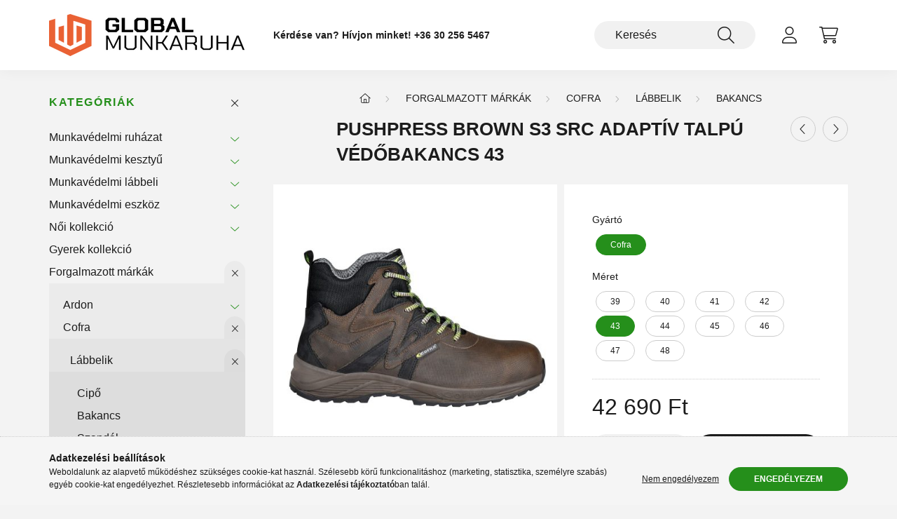

--- FILE ---
content_type: text/html; charset=UTF-8
request_url: https://globalmunkaruha.hu/PUSHPRESS-BROWN-S3-SRC-ADAPTIV-TALPU-VEDOBAKANCS
body_size: 23021
content:
<!DOCTYPE html>
<html lang="hu">
    <head>
        <meta charset="utf-8">
<meta name="description" content="Pushpress Brown S3 Src Adaptív Talpú Védőbakancs 43, MODELLCSALÁD JELLEMZŐI: 2020-as fejlesztésű modellcsalád, melynek lényege az egyedülálló talpkialakítás. A ">
<meta name="robots" content="index, follow">
<meta http-equiv="X-UA-Compatible" content="IE=Edge">
<meta property="og:site_name" content="Global Munkaruha" />
<meta property="og:title" content="Pushpress Brown S3 Src Adaptív Talpú Védőbakancs 43 - Global">
<meta property="og:description" content="Pushpress Brown S3 Src Adaptív Talpú Védőbakancs 43, MODELLCSALÁD JELLEMZŐI: 2020-as fejlesztésű modellcsalád, melynek lényege az egyedülálló talpkialakítás. A ">
<meta property="og:type" content="product">
<meta property="og:url" content="https://globalmunkaruha.hu/PUSHPRESS-BROWN-S3-SRC-ADAPTIV-TALPU-VEDOBAKANCS">
<meta property="og:image" content="https://globalmunkaruha.hu/img/12859/COF30640-001-W39/COF30640-001-W39.jpg">
<meta name="google-site-verification" content="TjUCSglDARMS47mk5pVeV-glN9qStsU-ThMIjAFjcKk">
<meta name="theme-color" content="#1b9e23">
<meta name="msapplication-TileColor" content="#1b9e23">
<meta name="mobile-web-app-capable" content="yes">
<meta name="apple-mobile-web-app-capable" content="yes">
<meta name="MobileOptimized" content="320">
<meta name="HandheldFriendly" content="true">

<title>Pushpress Brown S3 Src Adaptív Talpú Védőbakancs 43 - Global</title>


<script>
var service_type="shop";
var shop_url_main="https://globalmunkaruha.hu";
var actual_lang="hu";
var money_len="0";
var money_thousend=" ";
var money_dec=",";
var shop_id=12859;
var unas_design_url="https:"+"/"+"/"+"globalmunkaruha.hu"+"/"+"!common_design"+"/"+"base"+"/"+"002202"+"/";
var unas_design_code='002202';
var unas_base_design_code='2200';
var unas_design_ver=4;
var unas_design_subver=4;
var unas_shop_url='https://globalmunkaruha.hu';
var responsive="yes";
var price_nullcut_disable=1;
var config_plus=new Array();
config_plus['product_tooltip']=1;
config_plus['cart_redirect']=1;
config_plus['money_type']='Ft';
config_plus['money_type_display']='Ft';
var lang_text=new Array();

var UNAS = UNAS || {};
UNAS.shop={"base_url":'https://globalmunkaruha.hu',"domain":'globalmunkaruha.hu',"username":'safetymonkey.unas.hu',"id":12859,"lang":'hu',"currency_type":'Ft',"currency_code":'HUF',"currency_rate":'1',"currency_length":0,"base_currency_length":0,"canonical_url":'https://globalmunkaruha.hu/PUSHPRESS-BROWN-S3-SRC-ADAPTIV-TALPU-VEDOBAKANCS'};
UNAS.design={"code":'002202',"page":'product_details'};
UNAS.api_auth="5bf5d34d78ebe04fd5a5fa10bdbd2e18";
UNAS.customer={"email":'',"id":0,"group_id":0,"without_registration":0};
UNAS.shop["category_id"]="749038";
UNAS.shop["sku"]="COF30640-001-W43";
UNAS.shop["product_id"]="444291103";
UNAS.shop["only_private_customer_can_purchase"] = false;
 

UNAS.text = {
    "button_overlay_close": `Bezár`,
    "popup_window": `Felugró ablak`,
    "list": `lista`,
    "updating_in_progress": `frissítés folyamatban`,
    "updated": `frissítve`,
    "is_opened": `megnyitva`,
    "is_closed": `bezárva`,
    "deleted": `törölve`,
    "consent_granted": `hozzájárulás megadva`,
    "consent_rejected": `hozzájárulás elutasítva`,
    "field_is_incorrect": `mező hibás`,
    "error_title": `Hiba!`,
    "product_variants": `termék változatok`,
    "product_added_to_cart": `A termék a kosárba került`,
    "product_added_to_cart_with_qty_problem": `A termékből csak [qty_added_to_cart] [qty_unit] került kosárba`,
    "product_removed_from_cart": `A termék törölve a kosárból`,
    "reg_title_name": `Név`,
    "reg_title_company_name": `Cégnév`,
    "number_of_items_in_cart": `Kosárban lévő tételek száma`,
    "cart_is_empty": `A kosár üres`,
    "cart_updated": `A kosár frissült`
};









window.lazySizesConfig=window.lazySizesConfig || {};
window.lazySizesConfig.loadMode=1;
window.lazySizesConfig.loadHidden=false;

window.dataLayer = window.dataLayer || [];
function gtag(){dataLayer.push(arguments)};
gtag('js', new Date());
</script>

<script src="https://globalmunkaruha.hu/!common_packages/jquery/jquery-3.2.1.js?mod_time=1683104288"></script>
<script src="https://globalmunkaruha.hu/!common_packages/jquery/plugins/migrate/migrate.js?mod_time=1683104288"></script>
<script src="https://globalmunkaruha.hu/!common_packages/jquery/plugins/autocomplete/autocomplete.js?mod_time=1751452520"></script>
<script src="https://globalmunkaruha.hu/!common_packages/jquery/plugins/tools/overlay/overlay.js?mod_time=1753784914"></script>
<script src="https://globalmunkaruha.hu/!common_packages/jquery/plugins/tools/toolbox/toolbox.expose.js?mod_time=1724313744"></script>
<script src="https://globalmunkaruha.hu/!common_packages/jquery/plugins/lazysizes/lazysizes.min.js?mod_time=1683104288"></script>
<script src="https://globalmunkaruha.hu/!common_packages/jquery/plugins/lazysizes/plugins/bgset/ls.bgset.min.js?mod_time=1752825098"></script>
<script src="https://globalmunkaruha.hu/!common_packages/jquery/own/shop_common/exploded/common.js?mod_time=1764831093"></script>
<script src="https://globalmunkaruha.hu/!common_packages/jquery/own/shop_common/exploded/common_overlay.js?mod_time=1754986322"></script>
<script src="https://globalmunkaruha.hu/!common_packages/jquery/own/shop_common/exploded/common_shop_popup.js?mod_time=1754991412"></script>
<script src="https://globalmunkaruha.hu/!common_packages/jquery/own/shop_common/exploded/page_product_details.js?mod_time=1751452520"></script>
<script src="https://globalmunkaruha.hu/!common_packages/jquery/plugins/hoverintent/hoverintent.js?mod_time=1683104288"></script>
<script src="https://globalmunkaruha.hu/!common_packages/jquery/own/shop_tooltip/shop_tooltip.js?mod_time=1753441723"></script>
<script src="https://globalmunkaruha.hu/!common_design/base/002200/main.js?mod_time=1753356622"></script>
<script src="https://globalmunkaruha.hu/!common_packages/jquery/plugins/flickity/v3/flickity.pkgd.min.js?mod_time=1753784914"></script>
<script src="https://globalmunkaruha.hu/!common_packages/jquery/plugins/flickity/v3/as-nav-for.js?mod_time=1683104288"></script>
<script src="https://globalmunkaruha.hu/!common_packages/jquery/plugins/toastr/toastr.min.js?mod_time=1683104288"></script>
<script src="https://globalmunkaruha.hu/!common_packages/jquery/plugins/tippy/popper-2.4.4.min.js?mod_time=1683104288"></script>
<script src="https://globalmunkaruha.hu/!common_packages/jquery/plugins/tippy/tippy-bundle.umd.min.js?mod_time=1683104288"></script>
<script src="https://globalmunkaruha.hu/!common_packages/jquery/plugins/photoswipe/photoswipe.min.js?mod_time=1683104288"></script>
<script src="https://globalmunkaruha.hu/!common_packages/jquery/plugins/photoswipe/photoswipe-ui-default.min.js?mod_time=1683104288"></script>

<link href="https://globalmunkaruha.hu/temp/shop_12859_abdf64a5845fbe8569a99a81a6b778b7.css?mod_time=1768648908" rel="stylesheet" type="text/css">

<link href="https://globalmunkaruha.hu/PUSHPRESS-BROWN-S3-SRC-ADAPTIV-TALPU-VEDOBAKANCS" rel="canonical">
<link href="https://globalmunkaruha.hu/shop_ordered/12859/design_pic/favicon.ico" rel="shortcut icon">
<script>
        var google_consent=1;
    
        gtag('consent', 'default', {
           'ad_storage': 'denied',
           'ad_user_data': 'denied',
           'ad_personalization': 'denied',
           'analytics_storage': 'denied',
           'functionality_storage': 'denied',
           'personalization_storage': 'denied',
           'security_storage': 'granted'
        });

    
        gtag('consent', 'update', {
           'ad_storage': 'denied',
           'ad_user_data': 'denied',
           'ad_personalization': 'denied',
           'analytics_storage': 'denied',
           'functionality_storage': 'denied',
           'personalization_storage': 'denied',
           'security_storage': 'granted'
        });

        </script>
    <script async src="https://www.googletagmanager.com/gtag/js?id=G-5J5WS5RSZV"></script>    <script>
    gtag('config', 'G-5J5WS5RSZV');

          gtag('config', 'UA-238948759-1');
                </script>
        <script>
    var google_analytics=1;

                gtag('event', 'view_item', {
              "currency": "HUF",
              "value": '42690',
              "items": [
                  {
                      "item_id": "COF30640-001-W43",
                      "item_name": "Pushpress Brown S3 Src Adaptív Talpú Védőbakancs 43",
                      "item_category": "Forgalmazott márkák/Cofra/Lábbelik/Bakancs",
                      "price": '42690'
                  }
              ],
              'non_interaction': true
            });
               </script>
       <script>
        var google_ads=1;

                gtag('event','remarketing', {
            'ecomm_pagetype': 'product',
            'ecomm_prodid': ["COF30640-001-W43"],
            'ecomm_totalvalue': 42690        });
            </script>
    
    <script>
    var facebook_pixel=1;
    /* <![CDATA[ */
        !function(f,b,e,v,n,t,s){if(f.fbq)return;n=f.fbq=function(){n.callMethod?
            n.callMethod.apply(n,arguments):n.queue.push(arguments)};if(!f._fbq)f._fbq=n;
            n.push=n;n.loaded=!0;n.version='2.0';n.queue=[];t=b.createElement(e);t.async=!0;
            t.src=v;s=b.getElementsByTagName(e)[0];s.parentNode.insertBefore(t,s)}(window,
                document,'script','//connect.facebook.net/en_US/fbevents.js');

        fbq('init', '1185582109933066');
                fbq('track', 'PageView', {}, {eventID:'PageView.aWw3oZ4PgMA9ymaLEd24gQABlTM'});
        
        fbq('track', 'ViewContent', {
            content_name: 'Pushpress Brown S3 Src Adaptív Talpú Védőbakancs 43',
            content_category: 'Forgalmazott márkák > Cofra > Lábbelik > Bakancs',
            content_ids: ['COF30640-001-W43'],
            contents: [{'id': 'COF30640-001-W43', 'quantity': '1'}],
            content_type: 'product',
            value: 42690,
            currency: 'HUF'
        }, {eventID:'ViewContent.aWw3oZ4PgMA9ymaLEd24gQABlTM'});

        
        $(document).ready(function() {
            $(document).on("addToCart", function(event, product_array){
                facebook_event('AddToCart',{
					content_name: product_array.name,
					content_category: product_array.category,
					content_ids: [product_array.sku],
					contents: [{'id': product_array.sku, 'quantity': product_array.qty}],
					content_type: 'product',
					value: product_array.price,
					currency: 'HUF'
				}, {eventID:'AddToCart.' + product_array.event_id});
            });

            $(document).on("addToFavourites", function(event, product_array){
                facebook_event('AddToWishlist', {
                    content_ids: [product_array.sku],
                    content_type: 'product'
                }, {eventID:'AddToFavourites.' + product_array.event_id});
            });
        });

    /* ]]> */
    </script>
<script>
    (function(){
        mktr_key = "L2AMUIKM";
        var mktr = document.createElement("script"); mktr.async = true; mktr.src = "https://t.themarketer.com/t/j/" + mktr_key;
        var s = document.getElementsByTagName("script")[0]; s.parentNode.insertBefore(mktr,s);})();
    window.dataLayer = window.dataLayer || [];
</script>
<!-- themarketer_com - when product page is viewed -->
<script>
    dataLayer.push({
        event: "__sm__view_product",
        "product_id": "444291103"
    });
</script>
<!-- themarketer_com - when product is added to the cart -->
<script>
    $(document).on("addToCart", function(event, product_array){
        var act_full_variant_name="";
        if(product_array["variant_list1"]!=undefined){
            act_full_variant_name=product_array["variant_list1"];
        }
        if(product_array["variant_list2"]!=undefined){
            if(act_full_variant_name!="") act_full_variant_name+="-";
            act_full_variant_name+=product_array["variant_list2"];
        }
        if(product_array["variant_list3"]!=undefined){
            if(act_full_variant_name!="") act_full_variant_name+="-";
            act_full_variant_name+=product_array["variant_list3"];
        }
        if(act_full_variant_name==""){
            dataLayer.push({
                event: "__sm__add_to_cart",
                "product_id": product_array["master_key"],
                "quantity": product_array["qty"],
                "variation": false
            });
        } else {
            dataLayer.push({
                event: "__sm__add_to_cart",
                "product_id": product_array["master_key"],
                "quantity": product_array["qty"],
                "variation": {
                    "id": product_array["sku"],
                    "sku": product_array["sku"]
                }
            });
        }
    });
</script>
<!-- themarketer_com - when product is removed from the cart -->
<script>
  $(document).on("removeFromCart", function(event, data){
     var act_full_variant_name="";
     if (data.variant_1_value != ""){
        act_full_variant_name=data.variant_1_value;
     }
     if (data.variant_2_value != ""){
        act_full_variant_name=data.variant_2_value;
     }
     if (data.variant_3_value != ""){
        act_full_variant_name=data.variant_3_value;
     }
    if(act_full_variant_name==""){
        dataLayer.push({
            event: "__sm__remove_from_cart",
            "product_id": data.master_key,
            "quantity": data.qty,
            "variation": false
        });
    } else {
        dataLayer.push({
            event: "__sm__remove_from_cart",
            "product_id": data.master_key,
            "quantity": data.qty,
            "variation": {
                "id": data.master_key,
                "sku": data.sku
            }
        });
    }
  });
</script>
<!-- themarketer_com - when product is added to wishlist -->
<script>
    $(document).on("addToFavourites", function(event, product_array){
        var act_full_variant_name="";
        if(product_array["variant_list1"]!=undefined){
            act_full_variant_name=product_array["variant_list1"];
        }
        if(product_array["variant_list2"]!=undefined){
            if(act_full_variant_name!="") act_full_variant_name+="-";
            act_full_variant_name+=product_array["variant_list2"];
        }
        if(product_array["variant_list3"]!=undefined){
            if(act_full_variant_name!="") act_full_variant_name+="-";
            act_full_variant_name+=product_array["variant_list3"];
        }
        if(act_full_variant_name==""){
            dataLayer.push({
                event: "__sm__add_to_wishlist",
                "product_id": product_array["master_key"],
                "variation": false
            });
        } else {
            dataLayer.push({
                event: "__sm__add_to_wishlist",
                "product_id": product_array["master_key"],
                "variation": {
                    id: product_array["master_key"],
                    sku: product_array["sku"]
                }
            });
        }
    });
</script>
<!-- themarketer_com - when product is added to wishlist -->
<script>
    $(document).on("removeFromFavourites", function(event, product_array){
        var act_full_variant_name="";
        if(product_array["variant_list1"]!=undefined){
            act_full_variant_name=product_array["variant_list1"];
        }
        if(product_array["variant_list2"]!=undefined){
            if(act_full_variant_name!="") act_full_variant_name+="-";
            act_full_variant_name+=product_array["variant_list2"];
        }
        if(product_array["variant_list3"]!=undefined){
            if(act_full_variant_name!="") act_full_variant_name+="-";
            act_full_variant_name+=product_array["variant_list3"];
        }
        if(act_full_variant_name==""){
            dataLayer.push({
                event: "__sm__remove_from_wishlist",
                "product_id": product_array["master_key"],
                "variation": false
            });
        } else {
            dataLayer.push({
                event: "__sm__remove_from_wishlist",
                "product_id": product_array["master_key"],
                "variation": {
                    id: product_array["master_key"],
                    sku: product_array["sku"]
                }
            });
        }
    });
</script>
<!-- Arukereso.cz PRODUCT DETAIL script -->
<script>
  (function(t, r, a, c, k, i, n, g) {t["ROIDataObject"] = k;
      t[k]=t[k]||function(){(t[k].q=t[k].q||[]).push(arguments)},t[k].c=i;n=r.createElement(a),
      g=r.getElementsByTagName(a)[0];n.async=1;n.src=c;g.parentNode.insertBefore(n,g)
      })(window, document, "script", "//www.arukereso.hu/ocm/sdk.js?source=unas&version=2&page=product_detail","arukereso", "hu");
</script>
<!-- End Arukereso.hu PRODUCT DETAIL script -->


        <meta content="width=device-width, initial-scale=1.0" name="viewport" />
        <link rel="preconnect" href="https://fonts.gstatic.com">
        <link rel="preload" href="https://fonts.googleapis.com/css2?family=Quicksand:wght@400;700&display=swap" as="style" />
        <link rel="stylesheet" href="https://fonts.googleapis.com/css2?family=Quicksand:wght@400;700&display=swap" media="print" onload="this.media='all'">
        <noscript>
            <link rel="stylesheet" href="https://fonts.googleapis.com/css2?family=Quicksand:wght@400;700&display=swap" />
        </noscript>
        
        
        
        
        
        

        
        
        
        
                    
            
            
            
            
            
            
            
            
            
                
    </head>

                
                
    
    
    
    
    
                     
    
    <body class='design_ver4 design_subver1 design_subver2 design_subver3 design_subver4' id="ud_shop_artdet">
    
    <div id="image_to_cart" style="display:none; position:absolute; z-index:100000;"></div>
<div class="overlay_common overlay_warning" id="overlay_cart_add"></div>
<script>$(document).ready(function(){ overlay_init("cart_add",{"onBeforeLoad":false}); });</script>
<div id="overlay_login_outer"></div>	
	<script>
	$(document).ready(function(){
	    var login_redir_init="";

		$("#overlay_login_outer").overlay({
			onBeforeLoad: function() {
                var login_redir_temp=login_redir_init;
                if (login_redir_act!="") {
                    login_redir_temp=login_redir_act;
                    login_redir_act="";
                }

									$.ajax({
						type: "GET",
						async: true,
						url: "https://globalmunkaruha.hu/shop_ajax/ajax_popup_login.php",
						data: {
							shop_id:"12859",
							lang_master:"hu",
                            login_redir:login_redir_temp,
							explicit:"ok",
							get_ajax:"1"
						},
						success: function(data){
							$("#overlay_login_outer").html(data);
							if (unas_design_ver >= 5) $("#overlay_login_outer").modal('show');
							$('#overlay_login1 input[name=shop_pass_login]').keypress(function(e) {
								var code = e.keyCode ? e.keyCode : e.which;
								if(code.toString() == 13) {		
									document.form_login_overlay.submit();		
								}	
							});	
						}
					});
								},
			top: 50,
			mask: {
	color: "#000000",
	loadSpeed: 200,
	maskId: "exposeMaskOverlay",
	opacity: 0.7
},
			closeOnClick: (config_plus['overlay_close_on_click_forced'] === 1),
			onClose: function(event, overlayIndex) {
				$("#login_redir").val("");
			},
			load: false
		});
		
			});
	function overlay_login() {
		$(document).ready(function(){
			$("#overlay_login_outer").overlay().load();
		});
	}
	function overlay_login_remind() {
        if (unas_design_ver >= 5) {
            $("#overlay_remind").overlay().load();
        } else {
            $(document).ready(function () {
                $("#overlay_login_outer").overlay().close();
                setTimeout('$("#overlay_remind").overlay().load();', 250);
            });
        }
	}

    var login_redir_act="";
    function overlay_login_redir(redir) {
        login_redir_act=redir;
        $("#overlay_login_outer").overlay().load();
    }
	</script>  
	<div class="overlay_common overlay_info" id="overlay_remind"></div>
<script>$(document).ready(function(){ overlay_init("remind",[]); });</script>

	<script>
    	function overlay_login_error_remind() {
		$(document).ready(function(){
			load_login=0;
			$("#overlay_error").overlay().close();
			setTimeout('$("#overlay_remind").overlay().load();', 250);	
		});
	}
	</script>  
	<div class="overlay_common overlay_info" id="overlay_newsletter"></div>
<script>$(document).ready(function(){ overlay_init("newsletter",[]); });</script>

<script>
function overlay_newsletter() {
    $(document).ready(function(){
        $("#overlay_newsletter").overlay().load();
    });
}
</script>
<div class="overlay_common overlay_error" id="overlay_script"></div>
<script>$(document).ready(function(){ overlay_init("script",[]); });</script>
    <script>
    $(document).ready(function() {
        $.ajax({
            type: "GET",
            url: "https://globalmunkaruha.hu/shop_ajax/ajax_stat.php",
            data: {master_shop_id:"12859",get_ajax:"1"}
        });
    });
    </script>
    

    <div id="container" class="page_shop_artdet_COF30640_001_W43">
                

        <header class="header js-header">
            <div class="header-inner js-header-inner">
                <div class="container">
                    <div class="row gutters-10 gutters-xl-20 flex-nowrap justify-content-center align-items-center py-3 py-lg-4 position-relative">
                        <div class="header__left col col-lg-auto">
                            <div class="header__left-inner d-flex align-items-center">
                                <button type="button" class="hamburger__btn dropdown--btn d-xl-none" id="hamburger__btn" aria-label="hamburger button" data-btn-for=".main__left">
                                    <span class="hamburger__btn-icon icon--hamburger"></span>
                                </button>
                                    <div id="header_logo_img" class="js-element header_logo logo" data-element-name="header_logo">
        <div class="header_logo-img-container">
            <div class="header_logo-img-wrapper">
                                                <a href="https://globalmunkaruha.hu/">                    <picture>
                                                <source media="(max-width: 575.98px)" srcset="https://globalmunkaruha.hu/!common_design/custom/safetymonkey.unas.hu/element/layout_hu_header_logo-280x60_1_small.png?time=1736498959 102w, https://globalmunkaruha.hu/!common_design/custom/safetymonkey.unas.hu/element/layout_hu_header_logo-280x60_1_small_retina.png?time=1736498959 204w" sizes="102px"/>
                                                <source srcset="https://globalmunkaruha.hu/!common_design/custom/safetymonkey.unas.hu/element/layout_hu_header_logo-280x60_1_default.png?time=1736498959 1x, https://globalmunkaruha.hu/!common_design/custom/safetymonkey.unas.hu/element/layout_hu_header_logo-280x60_1_default_retina.png?time=1736498959 2x" />
                        <img                              src="https://globalmunkaruha.hu/!common_design/custom/safetymonkey.unas.hu/element/layout_hu_header_logo-280x60_1_default.png?time=1736498959"                             
                             alt="Global Munkaruha                        "/>
                    </picture>
                    </a>                                        </div>
        </div>
    </div>

                            </div>
                        </div>

                        <div class="header__right col-auto col-lg">
                            <div class="row gutters-10 align-items-center">
                                <div class="js-element header_text_section_2 d-none d-lg-block col col-xl-auto text-center text-xl-left" data-element-name="header_text_section_2">
            <div class="header_text_section_2-slide slide-1"><p>Kérdése van? Hívjon minket! <a href="tel:+36302565467">+36 30 256 5467</a></p></div>
    </div>

                                <div class="col-auto col-xl d-flex justify-content-end position-static">
                                    
                                    

                                    <button class="search-box__dropdown-btn dropdown--btn d-xl-none" aria-label="search button" type="button" data-btn-for=".search-box__dropdown">
                                        <span class="search-box__dropdown-btn-icon icon--search"></span>
                                    </button>
                                    <div class="search-box search-box__dropdown dropdown--content dropdown--content-till-lg" data-content-for=".search__dropdown-btn" data-content-direction="full">
                                        <div class="dropdown--content-inner search-box__inner position-relative js-search browser-is-chrome" id="box_search_content">
    <form name="form_include_search" id="form_include_search" action="https://globalmunkaruha.hu/shop_search.php" method="get">
    <div class="box-search-group">
        <input data-stay-visible-breakpoint="1200" class="search-box__input ac_input form-control js-search-input" name="search"
               pattern=".{3,100}" id="box_search_input" value="" aria-label="Keresés"
               title="Hosszabb kereső kifejezést írjon be!" placeholder="Keresés" type="search" maxlength="100" autocomplete="off"
               required        >
        <div class='search-box__search-btn-outer input-group-append' title='Keresés'>
            <button class='search-btn' aria-label="Keresés">
                <span class="search-btn-icon icon--search"></span>
            </button>
        </div>
        <div class="search__loading">
            <div class="loading-spinner--small"></div>
        </div>
    </div>
    <div class="search-box__mask"></div>
    </form>
    <div class="ac_results"></div>
</div>
<script>
    $(document).ready(function(){
        $(document).on('smartSearchInputLoseFocus', function(){
            if ($('.js-search-smart-autocomplete').length>0) {
                setTimeout(function () {
                    let height = $(window).height() - ($('.js-search-smart-autocomplete').offset().top - $(window).scrollTop()) - 20;
                    $('.search-smart-autocomplete').css('max-height', height + 'px');
                }, 300);
            }
        });
    });
</script>

                                    </div>

                                        <button type="button" class="profile__btn js-profile-btn dropdown--btn" id="profile__btn" data-orders="https://globalmunkaruha.hu/shop_order_track.php" aria-label="profile button" data-btn-for=".profile__dropdown">
        <span class="profile__btn-icon icon--head"></span>
    </button>
    <div class="profile__dropdown dropdown--content" data-content-for=".profile__btn" data-content-direction="right">
        <div class="dropdown--content-inner">
                    <div class="profile__title">
                <span class="profile__title-icon icon--b-head"></span>
                <span class="profile__title-text">Belépés</span>
            </div>
            <div class='login-box__loggedout-container'>
                <form name="form_login" action="https://globalmunkaruha.hu/shop_logincheck.php" method="post"><input name="file_back" type="hidden" value="/PUSHPRESS-BROWN-S3-SRC-ADAPTIV-TALPU-VEDOBAKANCS"><input type="hidden" name="login_redir" value="" id="login_redir">
                <div class="login-box__form-inner">
                    <div class="form-group login-box__input-field form-label-group">
                        <input name="shop_user_login" id="shop_user_login" aria-label="Email" placeholder='Email' type="text" maxlength="100" class="form-control" spellcheck="false" autocomplete="email" autocapitalize="off">
                        <label for="shop_user_login">Email</label>
                    </div>
                    <div class="form-group login-box__input-field form-label-group mb-4">
                        <input name="shop_pass_login" id="shop_pass_login" aria-label="Jelszó" placeholder="Jelszó" type="password" maxlength="100" class="form-control" spellcheck="false" autocomplete="current-password" autocapitalize="off">
                        <label for="shop_pass_login">Jelszó</label>
                    </div>
                    <div class="form-group text-center mb-4">
                        <button type="submit" class="btn btn-primary">Belép</button>
                    </div>
                                        <div class="line-separator"></div>
                    <div class="form-group text-center">
                        <div class="login-box__reg-btn-wrap">
                            <a class="login-box__reg-btn btn btn-secondary" href="https://globalmunkaruha.hu/shop_reg.php?no_reg=0">Regisztráció</a>
                        </div>
                        <div class="login-box__remind-btn-wrap">
                            <button type="button" class="login-box__remind-btn btn btn-secondary" onclick="handleCloseDropdowns(); overlay_login_remind();">Elfelejtettem a jelszavamat</button>
                        </div>
                    </div>
                </div>
                </form>
            </div>
                </div>
    </div>


                                    <button class="cart-box__btn dropdown--btn js-cart-box-loaded-by-ajax" aria-label="cart button" type="button" data-btn-for=".cart-box__dropdown">
                                        <span class="cart-box__btn-icon icon--cart">
                                                <span id="box_cart_content" class="cart-box">            </span>
                                        </span>
                                    </button>
                                                                        <div class="cart-box__dropdown dropdown--content js-cart-box-dropdown" data-content-for=".cart-box__btn" data-content-direction="right">
                                        <div class="h-100 dropdown--content-inner" id="box_cart_content2">
                                            <div class="loading-spinner-wrapper text-center">
                                                <div class="loading-spinner--small" style="width:30px;height:30px;"></div>
                                            </div>
                                            <script>
                                                $(document).ready(function(){
                                                    $('.cart-box__btn').on('click', function(){
                                                        let $this_btn = $(this);
                                                        const $box_cart_2 = $("#box_cart_content2");

                                                        if (!$this_btn.hasClass('ajax-loading') && !$this_btn.hasClass('is-loaded')) {
                                                            $.ajax({
                                                                type: "GET",
                                                                async: true,
                                                                url: "https://globalmunkaruha.hu/shop_ajax/ajax_box_cart.php?get_ajax=1&lang_master=hu&cart_num=2",
                                                                beforeSend:function(){
                                                                    $this_btn.addClass('ajax-loading');
                                                                    $box_cart_2.addClass('ajax-loading');
                                                                },
                                                                success: function (data) {
                                                                    $box_cart_2.html(data).removeClass('ajax-loading').addClass("is-loaded");
                                                                    $this_btn.removeClass('ajax-loading').addClass("is-loaded");

                                                                    const $box_cart_free_shipping_el = $(".js-cart-box-free-shipping", $box_cart_2);
                                                                    const $box_cart_sum_and_btns_el = $(".js-cart-box-sum-and-btns", $box_cart_2);
                                                                    const $box_cart_header_el = $(".js-cart-box-title", $box_cart_2);

                                                                    requestAnimationFrame(function() {
                                                                        if ($box_cart_free_shipping_el.length > 0 && $box_cart_free_shipping_el.css('display') != 'none') {
                                                                            root.style.setProperty("--cart-box-free-shipping-height", $box_cart_free_shipping_el.outerHeight(true) + "px");
                                                                        }
                                                                        if ($box_cart_header_el.length > 0 && $box_cart_header_el.css('display') != 'none') {
                                                                            root.style.setProperty("--cart-box-header-height", $box_cart_header_el.outerHeight(true) + "px");
                                                                        }
                                                                        root.style.setProperty("--cart-box-sum-and-btns", $box_cart_sum_and_btns_el.outerHeight(true) + "px");
                                                                    })
                                                                }
                                                            });
                                                        }
                                                    });
                                                });
                                            </script>
                                            
                                        </div>
                                    </div>
                                                                    </div>
                            </div>
                        </div>
                    </div>
                </div>
            </div>
        </header>
        
        <main class="main">
            <div class="container">
                <div class="row">
                                        <div class="main__left col-auto dropdown--content dropdown--content-till-lg" data-content-for=".hamburger__btn, .filter-top__filter-btn" data-content-direction="left">
                        <button class="main__left-btn-close btn-close d-xl-none" data-close-btn-for=".hamburger__btn, .main__left" type="button" aria-label="bezár" data-text="bezár"></button>
                        <div class="main__left-inner">
                            

                                                        <div id="box_container_shop_cat" class="box_container">
                                <div class="box box--closeable has-opened-content">
                                    <div class="box__title h4">
                                        <span class="box__title-text" onclick="boxContentOpener($(this));">Kategóriák</span>
                                        <button onclick="boxContentOpener($(this));"  aria-expanded="true" class="box__toggle-btn content-toggle-btn" aria-haspopup="listbox" type="button"></button>
                                    </div>
                                    <div class="box__content show js-box-content">
                                                <script>
    function navItemOpen($thisBtn) {
        let $thisParentSubmenu = $thisBtn.closest('.submenu');
        let $thisNavItem = $thisBtn.closest('.nav-item');
        let $thisSubmenu = $thisNavItem.find('.submenu').first();

        /*remove is-opened class form the rest menus (cat+plus)*/
        let $notThisOpenedNavItem = $thisParentSubmenu.find('.nav-item.show').not($thisNavItem);
        $notThisOpenedNavItem.find('.submenu.show').removeClass('show');
        $notThisOpenedNavItem.find('.submenu-toggle-btn').attr('aria-expanded','false');
        $notThisOpenedNavItem.removeClass('show');

        if ($thisNavItem.hasClass('show')) {
            $thisBtn.attr('aria-expanded','false');
            $thisNavItem.removeClass('show');
            $thisSubmenu.removeClass('show');
        } else {
            $thisBtn.attr('aria-expanded','true');
            $thisNavItem.addClass('show');
            $thisSubmenu.addClass('show');
        }
    }
    function catSubLoad($id,$ajaxUrl){
        let $navItem = $('.nav-item[data-id="'+$id+'"]');

        $.ajax({
            type: 'GET',
            url: $ajaxUrl,
            beforeSend: function(){
                $navItem.addClass('ajax-loading');
                setTimeout(function (){
                    if (!$navItem.hasClass('ajax-loaded')) {
                        $navItem.addClass('ajax-loader');
                    }
                }, 500);
            },
            success:function(data){
                $navItem.append(data);
                $("> .nav-link-wrapper > .submenu-toggle-btn", $navItem).attr('onclick','navItemOpen($(this));').trigger('click');
                $navItem.removeClass('ajax-loading ajax-loader').addClass('ajax-loaded');
            }
        });
    }
</script>

<ul id="nav__cat" class="navbar-nav js-navbar-nav">
            <li class="nav-item has-submenu js-nav-item-183115" data-id="183115">
            <div class="nav-link-wrapper">
                <a class="nav-link" href="https://globalmunkaruha.hu/ruhazat">
                    Munkavédelmi ruházat
                                    </a>

                                <button                         onclick="catSubLoad('183115','https://globalmunkaruha.hu/shop_ajax/ajax_box_cat.php?get_ajax=1&type=layout&change_lang=hu&level=1&key=183115&box_var_name=shop_cat&box_var_layout_cache=1&box_var_expand_cache=yes&box_var_layout_level0=0&box_var_layout=1&box_var_ajax=1&box_var_section=content&box_var_highlight=yes&box_var_type=expand&box_var_div=no&box_var_expand_cache_per_cats=1');" aria-expanded="false"
                                                class="content-toggle-btn submenu-toggle-btn" data-toggle="submenu" aria-haspopup="true" type="button">
                </button>
                            </div>
                    </li>
            <li class="nav-item has-submenu js-nav-item-631115" data-id="631115">
            <div class="nav-link-wrapper">
                <a class="nav-link" href="https://globalmunkaruha.hu/sct/631115/Munkavedelmi-kesztyu">
                    Munkavédelmi kesztyű
                                    </a>

                                <button                         onclick="catSubLoad('631115','https://globalmunkaruha.hu/shop_ajax/ajax_box_cat.php?get_ajax=1&type=layout&change_lang=hu&level=1&key=631115&box_var_name=shop_cat&box_var_layout_cache=1&box_var_expand_cache=yes&box_var_layout_level0=0&box_var_layout=1&box_var_ajax=1&box_var_section=content&box_var_highlight=yes&box_var_type=expand&box_var_div=no&box_var_expand_cache_per_cats=1');" aria-expanded="false"
                                                class="content-toggle-btn submenu-toggle-btn" data-toggle="submenu" aria-haspopup="true" type="button">
                </button>
                            </div>
                    </li>
            <li class="nav-item has-submenu js-nav-item-175304" data-id="175304">
            <div class="nav-link-wrapper">
                <a class="nav-link" href="https://globalmunkaruha.hu/sct/175304/Munkavedelmi-labbeli">
                    Munkavédelmi lábbeli
                                    </a>

                                <button                         onclick="catSubLoad('175304','https://globalmunkaruha.hu/shop_ajax/ajax_box_cat.php?get_ajax=1&type=layout&change_lang=hu&level=1&key=175304&box_var_name=shop_cat&box_var_layout_cache=1&box_var_expand_cache=yes&box_var_layout_level0=0&box_var_layout=1&box_var_ajax=1&box_var_section=content&box_var_highlight=yes&box_var_type=expand&box_var_div=no&box_var_expand_cache_per_cats=1');" aria-expanded="false"
                                                class="content-toggle-btn submenu-toggle-btn" data-toggle="submenu" aria-haspopup="true" type="button">
                </button>
                            </div>
                    </li>
            <li class="nav-item has-submenu js-nav-item-609277" data-id="609277">
            <div class="nav-link-wrapper">
                <a class="nav-link" href="https://globalmunkaruha.hu/Munkavedelmi-eszkoz">
                    Munkavédelmi eszköz
                                    </a>

                                <button                         onclick="catSubLoad('609277','https://globalmunkaruha.hu/shop_ajax/ajax_box_cat.php?get_ajax=1&type=layout&change_lang=hu&level=1&key=609277&box_var_name=shop_cat&box_var_layout_cache=1&box_var_expand_cache=yes&box_var_layout_level0=0&box_var_layout=1&box_var_ajax=1&box_var_section=content&box_var_highlight=yes&box_var_type=expand&box_var_div=no&box_var_expand_cache_per_cats=1');" aria-expanded="false"
                                                class="content-toggle-btn submenu-toggle-btn" data-toggle="submenu" aria-haspopup="true" type="button">
                </button>
                            </div>
                    </li>
            <li class="nav-item has-submenu js-nav-item-336240" data-id="336240">
            <div class="nav-link-wrapper">
                <a class="nav-link" href="https://globalmunkaruha.hu/noi-kollekcio">
                    Női kollekció
                                    </a>

                                <button                         onclick="catSubLoad('336240','https://globalmunkaruha.hu/shop_ajax/ajax_box_cat.php?get_ajax=1&type=layout&change_lang=hu&level=1&key=336240&box_var_name=shop_cat&box_var_layout_cache=1&box_var_expand_cache=yes&box_var_layout_level0=0&box_var_layout=1&box_var_ajax=1&box_var_section=content&box_var_highlight=yes&box_var_type=expand&box_var_div=no&box_var_expand_cache_per_cats=1');" aria-expanded="false"
                                                class="content-toggle-btn submenu-toggle-btn" data-toggle="submenu" aria-haspopup="true" type="button">
                </button>
                            </div>
                    </li>
            <li class="nav-item js-nav-item-111379" data-id="111379">
            <div class="nav-link-wrapper">
                <a class="nav-link" href="https://globalmunkaruha.hu/gyerek-kollekcio">
                    Gyerek kollekció
                                    </a>

                            </div>
                    </li>
            <li class="nav-item has-submenu show js-nav-item-516657" data-id="516657">
            <div class="nav-link-wrapper">
                <a class="nav-link" href="https://globalmunkaruha.hu/Forgalmazott-markak">
                    Forgalmazott márkák
                                    </a>

                                <button                         onclick="navItemOpen($(this));" aria-expanded="true"                        class="content-toggle-btn submenu-toggle-btn" data-toggle="submenu" aria-haspopup="true" type="button">
                </button>
                            </div>
                            <ul class="submenu collapse show submenu--level-1">
            <li class="nav-item  has-submenu js-nav-item-546613" data-id="546613">
            <div class="nav-link-wrapper">
                <a class="nav-link" href="https://globalmunkaruha.hu/Ardon" >Ardon
                                </a>
                                    <button                             onclick="catSubLoad('546613','https://globalmunkaruha.hu/shop_ajax/ajax_box_cat.php?get_ajax=1&type=layout&change_lang=hu&level=2&key=546613&box_var_name=shop_cat&box_var_layout_cache=1&box_var_expand_cache=yes&box_var_layout_level0=0&box_var_layout=1&box_var_ajax=1&box_var_section=content&box_var_highlight=yes&box_var_type=expand&box_var_div=no&box_var_expand_cache_per_cats=1');" aria-expanded="false"
                                                        class="content-toggle-btn submenu-toggle-btn" data-toggle="submenu" aria-haspopup="true" type="button">
                    </button>
                            </div>
                    </li>
            <li class="nav-item  has-submenu show js-nav-item-878751" data-id="878751">
            <div class="nav-link-wrapper">
                <a class="nav-link" href="https://globalmunkaruha.hu/Cofra" >Cofra
                                </a>
                                    <button                             onclick="navItemOpen($(this));" aria-expanded="true"                            class="content-toggle-btn submenu-toggle-btn" data-toggle="submenu" aria-haspopup="true" type="button">
                    </button>
                            </div>
                            <ul class="submenu collapse show submenu--level-2">
            <li class="nav-item  has-submenu show js-nav-item-634181" data-id="634181">
            <div class="nav-link-wrapper">
                <a class="nav-link" href="https://globalmunkaruha.hu/cofra-labbeli" >Lábbelik
                                </a>
                                    <button                             onclick="navItemOpen($(this));" aria-expanded="true"                            class="content-toggle-btn submenu-toggle-btn" data-toggle="submenu" aria-haspopup="true" type="button">
                    </button>
                            </div>
                            <ul class="submenu collapse show submenu--level-3">
            <li class="nav-item  js-nav-item-966818" data-id="966818">
            <div class="nav-link-wrapper">
                <a class="nav-link" href="https://globalmunkaruha.hu/cofra-cipo" >Cipő
                                </a>
                            </div>
                    </li>
            <li class="nav-item  js-nav-item-749038" data-id="749038">
            <div class="nav-link-wrapper">
                <a class="nav-link" href="https://globalmunkaruha.hu/cofra-bakancs" >Bakancs
                                </a>
                            </div>
                    </li>
            <li class="nav-item  js-nav-item-493650" data-id="493650">
            <div class="nav-link-wrapper">
                <a class="nav-link" href="https://globalmunkaruha.hu/cofra-szandal" >Szandál
                                </a>
                            </div>
                    </li>
            <li class="nav-item  js-nav-item-501777" data-id="501777">
            <div class="nav-link-wrapper">
                <a class="nav-link" href="https://globalmunkaruha.hu/cofra-labbeli-kiegeszito" >Kiegészítő
                                </a>
                            </div>
                    </li>
    
    
    </ul>

                    </li>
            <li class="nav-item  has-submenu js-nav-item-671596" data-id="671596">
            <div class="nav-link-wrapper">
                <a class="nav-link" href="https://globalmunkaruha.hu/Munkaruha" >Munkaruha
                                </a>
                                    <button                             onclick="catSubLoad('671596','https://globalmunkaruha.hu/shop_ajax/ajax_box_cat.php?get_ajax=1&type=layout&change_lang=hu&level=3&key=671596&box_var_name=shop_cat&box_var_layout_cache=1&box_var_expand_cache=yes&box_var_layout_level0=0&box_var_layout=1&box_var_ajax=1&box_var_section=content&box_var_highlight=yes&box_var_type=expand&box_var_div=no&box_var_expand_cache_per_cats=1');" aria-expanded="false"
                                                        class="content-toggle-btn submenu-toggle-btn" data-toggle="submenu" aria-haspopup="true" type="button">
                    </button>
                            </div>
                    </li>
            <li class="nav-item  js-nav-item-312845" data-id="312845">
            <div class="nav-link-wrapper">
                <a class="nav-link" href="https://globalmunkaruha.hu/Kesztyu" >Kesztyű
                                </a>
                            </div>
                    </li>
            <li class="nav-item  js-nav-item-623437" data-id="623437">
            <div class="nav-link-wrapper">
                <a class="nav-link" href="https://globalmunkaruha.hu/Szemuveg" >Szemüveg
                                </a>
                            </div>
                    </li>
            <li class="nav-item  js-nav-item-504453" data-id="504453">
            <div class="nav-link-wrapper">
                <a class="nav-link" href="https://globalmunkaruha.hu/Esesgatlo-rendszer" >Esésgátló rendszer
                                </a>
                            </div>
                    </li>
            <li class="nav-item  js-nav-item-172973" data-id="172973">
            <div class="nav-link-wrapper">
                <a class="nav-link" href="https://globalmunkaruha.hu/cofra-kiegeszito" >Kiegészítő
                                </a>
                            </div>
                    </li>
    
    
    </ul>

                    </li>
            <li class="nav-item  has-submenu js-nav-item-240830" data-id="240830">
            <div class="nav-link-wrapper">
                <a class="nav-link" href="https://globalmunkaruha.hu/Coverguard" >Coverguard
                                </a>
                                    <button                             onclick="catSubLoad('240830','https://globalmunkaruha.hu/shop_ajax/ajax_box_cat.php?get_ajax=1&type=layout&change_lang=hu&level=2&key=240830&box_var_name=shop_cat&box_var_layout_cache=1&box_var_expand_cache=yes&box_var_layout_level0=0&box_var_layout=1&box_var_ajax=1&box_var_section=content&box_var_highlight=yes&box_var_type=expand&box_var_div=no&box_var_expand_cache_per_cats=1');" aria-expanded="false"
                                                        class="content-toggle-btn submenu-toggle-btn" data-toggle="submenu" aria-haspopup="true" type="button">
                    </button>
                            </div>
                    </li>
            <li class="nav-item  has-submenu js-nav-item-580442" data-id="580442">
            <div class="nav-link-wrapper">
                <a class="nav-link" href="https://globalmunkaruha.hu/sct/580442/Guide" >Guide
                                </a>
                                    <button                             onclick="catSubLoad('580442','https://globalmunkaruha.hu/shop_ajax/ajax_box_cat.php?get_ajax=1&type=layout&change_lang=hu&level=2&key=580442&box_var_name=shop_cat&box_var_layout_cache=1&box_var_expand_cache=yes&box_var_layout_level0=0&box_var_layout=1&box_var_ajax=1&box_var_section=content&box_var_highlight=yes&box_var_type=expand&box_var_div=no&box_var_expand_cache_per_cats=1');" aria-expanded="false"
                                                        class="content-toggle-btn submenu-toggle-btn" data-toggle="submenu" aria-haspopup="true" type="button">
                    </button>
                            </div>
                    </li>
            <li class="nav-item  has-submenu js-nav-item-836014" data-id="836014">
            <div class="nav-link-wrapper">
                <a class="nav-link" href="https://globalmunkaruha.hu/sct/836014/L-Brador" >L.Brador
                                </a>
                                    <button                             onclick="catSubLoad('836014','https://globalmunkaruha.hu/shop_ajax/ajax_box_cat.php?get_ajax=1&type=layout&change_lang=hu&level=2&key=836014&box_var_name=shop_cat&box_var_layout_cache=1&box_var_expand_cache=yes&box_var_layout_level0=0&box_var_layout=1&box_var_ajax=1&box_var_section=content&box_var_highlight=yes&box_var_type=expand&box_var_div=no&box_var_expand_cache_per_cats=1');" aria-expanded="false"
                                                        class="content-toggle-btn submenu-toggle-btn" data-toggle="submenu" aria-haspopup="true" type="button">
                    </button>
                            </div>
                    </li>
            <li class="nav-item  has-submenu js-nav-item-490955" data-id="490955">
            <div class="nav-link-wrapper">
                <a class="nav-link" href="https://globalmunkaruha.hu/sct/490955/Zekler" >Zekler
                                </a>
                                    <button                             onclick="catSubLoad('490955','https://globalmunkaruha.hu/shop_ajax/ajax_box_cat.php?get_ajax=1&type=layout&change_lang=hu&level=2&key=490955&box_var_name=shop_cat&box_var_layout_cache=1&box_var_expand_cache=yes&box_var_layout_level0=0&box_var_layout=1&box_var_ajax=1&box_var_section=content&box_var_highlight=yes&box_var_type=expand&box_var_div=no&box_var_expand_cache_per_cats=1');" aria-expanded="false"
                                                        class="content-toggle-btn submenu-toggle-btn" data-toggle="submenu" aria-haspopup="true" type="button">
                    </button>
                            </div>
                    </li>
    
    
    </ul>

                    </li>
    </ul>
    
                                                			<ul id="nav__menu" class="navbar-nav js-navbar-nav">
				<li class="nav-item js-nav-item-820083">
			<div class="nav-link-wrapper">
				<a class="nav-link" href="https://globalmunkaruha.hu/blog">
					Blog
									</a>
							</div>
					</li>
		</ul>

    
                                    </div>
                                </div>
                                <script>
                                    function boxContentOpener($thisEl) {
                                        let $thisBox = $thisEl.closest('.box');
                                        let $thisBtn = $thisBox.find('.box__toggle-btn');

                                        if ($thisBox.hasClass('has-opened-content')) {
                                            $thisBtn.attr('aria-expanded','false').removeClass('open').addClass('close');
                                            $thisBox.removeClass('has-opened-content').find('.box__content').removeClass('show');
                                        } else {
                                            $thisBox.addClass('has-opened-content').find('.box__content').addClass('show');
                                            $thisBtn.attr('aria-expanded','true').removeClass('open').addClass('close')
                                        }
                                    }
                                </script>
                            </div>
                            
                                    
    

                                                        <div id="box_container_header_section" class="box_container d-lg-none">
                                <div class="box">        <div class="js-element header_text_section_2" data-element-name="header_text_section_2">
            <div class="header_text_section_2-slide slide-1"><p>Kérdése van? Hívjon minket! <a href="tel:+36302565467">+36 30 256 5467</a></p></div>
    </div>

    </div>
                            </div>
                            
                            
                            <div id='box_container_shop_top' class='box_container_1'>
                            <div class="box">
                                <div class="box__title h4">TOP termékek</div>
                                <div class="box__content js-box-content"><div id='box_top_content' class='box_content box_top_content'><div class='box_content_ajax' data-min-length='5'></div><script>
	$.ajax({
		type: "GET",
		async: true,
		url: "https://globalmunkaruha.hu/shop_ajax/ajax_box_top.php",
		data: {
			box_id:"",
			unas_page:"1",
			cat_endid:"749038",
			get_ajax:1,
			shop_id:"12859",
			lang_master:"hu"
		},
		success: function(result){
			$("#box_top_content").html(result);
		}
	});
</script>
</div></div>
                            </div>
                            </div>

                                                        
                            
                            
                        </div>
                    </div>
                    
                                        <div class="main__right col px-0">
                                                
                        
    <link rel="stylesheet" type="text/css" href="https://globalmunkaruha.hu/!common_packages/jquery/plugins/photoswipe/css/default-skin.min.css">
    <link rel="stylesheet" type="text/css" href="https://globalmunkaruha.hu/!common_packages/jquery/plugins/photoswipe/css/photoswipe.min.css">
        
    
    <script>
        var $clickElementToInitPs = '.js-init-ps';

        var initPhotoSwipeFromDOM = function() {
            var $pswp = $('.pswp')[0];
            var $psDatas = $('.photoSwipeDatas');

            $psDatas.each( function() {
                var $pics = $(this),
                    getItems = function() {
                        var items = [];
                        $pics.find('a').each(function() {
                            var $this = $(this),
                                $href   = $this.attr('href'),
                                $size   = $this.data('size').split('x'),
                                $width  = $size[0],
                                $height = $size[1],
                                item = {
                                    src : $href,
                                    w   : $width,
                                    h   : $height
                                };
                            items.push(item);
                        });
                        return items;
                    };

                var items = getItems();

                $($clickElementToInitPs).on('click', function (event) {
                    var $this = $(this);
                    event.preventDefault();

                    var $index = parseInt($this.attr('data-loop-index'));
                    var options = {
                        index: $index,
                        history: false,
                        bgOpacity: 1,
                        preventHide: true,
                        shareEl: false,
                        showHideOpacity: true,
                        showAnimationDuration: 200,
                        getDoubleTapZoom: function (isMouseClick, item) {
                            if (isMouseClick) {
                                return 1;
                            } else {
                                return item.initialZoomLevel < 0.7 ? 1 : 1.5;
                            }
                        }
                    };

                    var photoSwipe = new PhotoSwipe($pswp, PhotoSwipeUI_Default, items, options);
                    photoSwipe.init();
                });
            });
        };
    </script>


<div id="page_artdet_content" class="artdet artdet--type-1">
            <div class="fixed-cart bg-primary shadow-sm js-fixed-cart" id="artdet__fixed-cart">
            <div class="container">
                <div class="row gutters-5 align-items-center py-2 py-sm-3">
                    <div class="col-auto">
                        <img class="navbar__fixed-cart-img lazyload" width="50" height="50" src="https://globalmunkaruha.hu/main_pic/space.gif" data-src="https://globalmunkaruha.hu/img/12859/COF30640-001-W39/50x50/COF30640-001-W39.jpg?time=1649699464" data-srcset="https://globalmunkaruha.hu/img/12859/COF30640-001-W39/100x100/COF30640-001-W39.jpg?time=1649699464 2x" alt="Pushpress Brown S3 Src Adaptív Talpú Védőbakancs 43" />
                    </div>
                    <div class="col">
                        <div class="d-flex flex-column flex-xl-row align-items-xl-center">
                            <div class="fixed-cart__name line-clamp--2-12">Pushpress Brown S3 Src Adaptív Talpú Védőbakancs 43
</div>
                                                            <div class="fixed-cart__prices with-rrp row gutters-5 align-items-baseline ml-xl-auto ">
                                                                            <div class="fixed-cart__price col-auto fixed-cart__price--base product-price--base">
                                            <span class="fixed-cart__price-base-value"><span class='price-gross-format'><span id='price_net_brutto_COF30640__unas__001__unas__W43' class='price_net_brutto_COF30640__unas__001__unas__W43 price-gross'>42 690</span><span class='price-currency'> Ft</span></span></span>                                        </div>
                                                                                                        </div>
                                                    </div>
                    </div>
                    <div class="col-auto">
                        <button class="navbar__fixed-cart-btn btn" type="button" onclick="$('.artdet__cart-btn').trigger('click');"  >
                            <span class="navbar__fixed-cart-btn-icon icon--b-cart"></span>
                            <span class="navbar__fixed-cart-btn-text d-none d-xs-inline">Kosárba</span>
                        </button>
                    </div>
                </div>
            </div>
        </div>
        <script>
            $(document).ready(function () {
                var $itemVisibilityCheck = $(".js-main-cart-btn");
                var $stickyElement = $(".js-fixed-cart");

                $(window).scroll(function () {
                    if ($(this).scrollTop() + 60 > $itemVisibilityCheck.offset().top) {
                        $stickyElement.addClass('is-visible');
                    } else {
                        $stickyElement.removeClass('is-visible');
                    }
                });
            });
        </script>
        <div class="artdet__breadcrumb">
        <div class="container">
                <nav id="breadcrumb" aria-label="breadcrumb">
                                <ol class="breadcrumb level-4">
                <li class="breadcrumb-item">
                                        <a class="breadcrumb-item breadcrumb-item--home" href="https://globalmunkaruha.hu/sct/0/" aria-label="Főkategória" title="Főkategória"></a>
                                    </li>
                                <li class="breadcrumb-item">
                                        <a class="breadcrumb-item" href="https://globalmunkaruha.hu/Forgalmazott-markak">Forgalmazott márkák</a>
                                    </li>
                                <li class="breadcrumb-item">
                                        <a class="breadcrumb-item" href="https://globalmunkaruha.hu/Cofra">Cofra</a>
                                    </li>
                                <li class="breadcrumb-item">
                                        <a class="breadcrumb-item" href="https://globalmunkaruha.hu/cofra-labbeli">Lábbelik</a>
                                    </li>
                                <li class="breadcrumb-item">
                                        <a class="breadcrumb-item" href="https://globalmunkaruha.hu/cofra-bakancs">Bakancs</a>
                                    </li>
                            </ol>
            <script>
                $("document").ready(function(){
                                                                        $(".js-nav-item-516657").addClass("has-active");
                                                                                                $(".js-nav-item-878751").addClass("has-active");
                                                                                                $(".js-nav-item-634181").addClass("has-active");
                                                                                                $(".js-nav-item-749038").addClass("has-active");
                                                            });
            </script>
                </nav>

        </div>
    </div>

    <script>
<!--
var lang_text_warning=`Figyelem!`
var lang_text_required_fields_missing=`Kérjük töltse ki a kötelező mezők mindegyikét!`
function formsubmit_artdet() {
   cart_add("COF30640__unas__001__unas__W43","",null,1)
}
$(document).ready(function(){
	select_base_price("COF30640__unas__001__unas__W43",1);
	
	
});
// -->
</script>


    <form name="form_temp_artdet">


    <div class="artdet__name-wrap mb-4">
        <div class="container px-3 px-md-4">
                            <div class="artdet__pagination d-flex">
                    <button class="artdet__pagination-btn artdet__pagination-prev btn btn-square btn-outline-light icon--arrow-left ml-auto" type="button" onclick="product_det_prevnext('https://globalmunkaruha.hu/PUSHPRESS-BROWN-S3-SRC-ADAPTIV-TALPU-VEDOBAKANCS','?cat=749038&sku=&action=prev_js')" title="Előző termék"></button>
                    <button class="artdet__pagination-btn artdet__pagination-next btn btn-square btn-outline-light icon--arrow-right ml-3" type="button" onclick="product_det_prevnext('https://globalmunkaruha.hu/PUSHPRESS-BROWN-S3-SRC-ADAPTIV-TALPU-VEDOBAKANCS','?cat=749038&sku=&action=next_js')" title="Következő termék"></button>
                </div>
                        <div class="d-flex justify-content-center align-items-center">
                                <h1 class="artdet__name line-clamp--3-14">Pushpress Brown S3 Src Adaptív Talpú Védőbakancs 43
</h1>
            </div>
                    </div>
    </div>

    <div class="artdet__pic-data-wrap mb-3 mb-lg-5 js-product">
        <div class="container px-3 px-md-4">
            <div class="row gutters-5 main-block">
                <div class="artdet__img-data-left-col col-md-6 col-xxl-8">
                    <div class="row gutters-5 h-100">
                        <div class="artdet__img-col col-xxl-6">
                            <div class="artdet__img-inner has-image">
                                		                                                                
                                <div class="artdet__alts js-alts carousel mb-4" data-flickity='{ "cellAlign": "left", "contain": true, "groupCells": false, "lazyLoad": true, "sync": ".artdet__img-thumbs", "pageDots": false, "prevNextButtons": false }'>
                                    <div class="carousel-cell artdet__alt-img-cell js-init-ps" data-loop-index="0">
                                        		                                        <img class="artdet__alt-img artdet__img--main"
                                            src="https://globalmunkaruha.hu/img/12859/COF30640-001-W39/500x500/COF30640-001-W39.jpg?time=1649699464"
                                            srcset="https://globalmunkaruha.hu/img/12859/COF30640-001-W39/700x700/COF30640-001-W39.jpg?time=1649699464 1.4x"                                            alt="Pushpress Brown S3 Src Adaptív Talpú Védőbakancs 43" title="Pushpress Brown S3 Src Adaptív Talpú Védőbakancs 43" id="main_image"
                                                                                        data-original-width="1000"
                                            data-original-height="647"
                                                    
                
                
                
                                             width="500" height="323"
                                                
                                                                                    />
                                    </div>
                                                                                                                        <div class="carousel-cell artdet__alt-img-cell js-init-ps" data-loop-index="1">
                                                <img class="artdet__alt-img artdet__img--alt carousel__lazy-image"
                                                     src="https://globalmunkaruha.hu/main_pic/space.gif"
                                                     data-flickity-lazyload-src="https://globalmunkaruha.hu/img/12859/COF30640-001-W39_altpic_1/500x500/COF30640-001-W39.jpg?time=1649699464"
                                                                                                          data-flickity-lazyload-srcset="https://globalmunkaruha.hu/img/12859/COF30640-001-W39_altpic_1/700x700/COF30640-001-W39.jpg?time=1649699464 1.4x"
                                                                                                          alt="Pushpress Brown S3 Src Adaptív Talpú Védőbakancs 43" title="Pushpress Brown S3 Src Adaptív Talpú Védőbakancs 43"
                                                     data-original-width="1000"
                                                     data-original-height="407"
                                                             
                
                            width="500" height="203"
        
                
                    
                                                />
                                            </div>
                                                                                                            </div>

                                                                                                        
                                    <div class="artdet__img-thumbs carousel p-4" data-flickity='{ "cellAlign": "left", "groupCells": true, "contain": true, "lazyLoad": 3, "asNavFor": ".js-alts", "pageDots": false }'>
                                        <div class="carousel-cell artdet__img--thumb-wrap">
                                            <img class="artdet__img--thumb-main carousel__lazy-image"
                                                 src="https://globalmunkaruha.hu/main_pic/space.gif"
                                                 data-flickity-lazyload-src="https://globalmunkaruha.hu/img/12859/COF30640-001-W39/140x140/COF30640-001-W39.jpg?time=1649699464"
                                                                                                  data-flickity-lazyload-srcset="https://globalmunkaruha.hu/img/12859/COF30640-001-W39/280x280/COF30640-001-W39.jpg?time=1649699464 2x"
                                                                                                  alt="Pushpress Brown S3 Src Adaptív Talpú Védőbakancs 43" title="Pushpress Brown S3 Src Adaptív Talpú Védőbakancs 43"
                                                 data-original-width="1000"
                                                 data-original-height="647"
                                                         
                
                
                
                                             width="140" height="90"
                                                
                                            />
                                        </div>
                                                                                <div class="carousel-cell artdet__img--thumb-wrap">
                                            <img class="artdet__img--thumb carousel__lazy-image"
                                                 src="https://globalmunkaruha.hu/main_pic/space.gif"
                                                 data-flickity-lazyload-src="https://globalmunkaruha.hu/img/12859/COF30640-001-W39_altpic_1/140x140/COF30640-001-W39.jpg?time=1649699464"
                                                                                                  data-flickity-lazyload-srcset="https://globalmunkaruha.hu/img/12859/COF30640-001-W39_altpic_1/280x280/COF30640-001-W39.jpg?time=1649699464 2x"
                                                                                                  alt="Pushpress Brown S3 Src Adaptív Talpú Védőbakancs 43" title="Pushpress Brown S3 Src Adaptív Talpú Védőbakancs 43"
                                                 data-original-width="1000"
                                                 data-original-height="407"
                                                         
                
                
                
                                             width="140" height="56"
                                                
                                            />
                                        </div>
                                                                            </div>
                                
                                                                    <script>
                                        $(document).ready(function() {
                                            initPhotoSwipeFromDOM();
                                        });
                                    </script>

                                    <div class="photoSwipeDatas invisible">
                                        <a href="https://globalmunkaruha.hu/img/12859/COF30640-001-W39/COF30640-001-W39.jpg?time=1649699464" data-size="1000x647"></a>
                                                                                                                                                                                        <a href="https://globalmunkaruha.hu/img/12859/COF30640-001-W39_altpic_1/COF30640-001-W39.jpg?time=1649699464" data-size="1000x407"></a>
                                                                                                                                                                        </div>
                                
                                                                		                            </div>
                        </div>
                        <div class="artdet__data-left-col col-xxl-6">
                            <div class="artdet__data-left p-4 p-md-5">
                                                            <div id="artdet__short-descrition" class="artdet__short-descripton mb-5">
                                    <div class="artdet__short-descripton-content text-justify mb-3"><ul style="list-style-type: square;">
<li>MODELLCSALÁD JELLEMZŐI: 2020-as fejlesztésű modellcsalád, melynek lényege az egyedülálló talpkialakítás. A lábbeli három eltérő sűrűségű gél betétet tartalmaz: kettőt a lábközépcsontnál, egyet pedig a sarokcsontnál, melyeknek köszönhetően alkalmazkodik viselője talpívéhez. Személyre szabott viselési komfort, innovatív technológia.</li>
<li>FELSŐRÉSZ: 60% PET szövet és bőr</li>
<li>BELSŐ BÉLÉS: DRYFRESH 3D kialakítású kopásálló, antibakteriális szövet belső bélés, mely szárazon tarja a lábat.</li>
<li>VÉDŐKAPLI: Üvegszálas kompozit védőkapli, mely nagyobb teret ad a lábfejnek</li>
<li>ÁTSZÚRÁS ELLENI VÉDELEM: PEP PLATE harmadik generációs átszúrás elleni talplemez, mely 50%-kal könnyeb és lényegesen hajlékonyabb a többi szövet talplemeznél. 1100N erőhatás ellen védi a talp teljes felületét. Alacsony elektromos ellenállás.</li>
<li>TALP: Kétrétegű PU/TPU talp gél energiaelnyelő betétekkel.Alacsony elektromos ellenállás,csúszásmentes (SRC), szénhidrogénekkel (pl. olaj) szemben ellenálló talp, energiaelnyelő sarokrésszel. A TPU külső réteg kiemelten kopásálló és nem hagy csíkot a padlón.</li>
<li>TALPKÖZÉP TÁMOGATÁS: Antitorziós, széles közbetét üvegszálból és polikarbonátból, mely megvédi a talpat a hosszanti és oldalirányú hajlító hatásoktól.</li>
<li>KÉNYELMI TALPBETÉT: SALUS expandált PU hab talpbetét szövet felülettel. Lyukacsos, antisztatikus, kivehető. Kiemelt kényelmet biztosít anatómiai kialakításának köszönhetően. (12/7/3,5mm vastagság).</li>
<li>SZÉLESSÉG: 10 Mondopoint (38-39 méret) - 11 Mondopoint (40-47) méret</li>
<li>EGYÉB: 100% FÉMMENTES MODELL</li>
<li>SZABVÁNY: EN ISO 20345:2036</li>
</ul></div>
                                                                    </div>
                            
                            
                            
                                                            <div id="artdet__gift-products" class="gift-products js-gift-products d-none">
                                    <script>
                                        let elGift =  $('.js-gift-products');

                                        $.ajax({
                                            type: 'GET',
                                            url: 'https://globalmunkaruha.hu/shop_marketing.php?cikk=COF30640-001-W43&type=page&only=gift&change_lang=hu&marketing_type=artdet',
                                            beforeSend:function(){
                                                elGift.addClass('ajax-loading');
                                            },
                                            success:function(data){
                                                if (data !== '' && data !== 'no') {
                                                    elGift.removeClass('d-none ajax-loading').addClass('ajax-loaded').html(data);
                                                } else  {
                                                    elGift.remove();
                                                }
                                            },
                                            error:function(){
                                                elGift.html('Hiba történt a lekerés folyamán...').addClass('ajax-error');
                                            }
                                        });
                                    </script>
                                </div>
                                                        </div>
                        </div>
                    </div>
                </div>
                <div class="artdet__data-right-col col-md-6 col-xxl-4">
                    <div class="artdet__data-right p-4 p-md-5">
                        <div class="artdet__data-right-inner">
                            
                                                            <div id="artdet__type" class="product-type product-type--button pb-4 mb-4 border-bottom">
                                                                                                                        <div class="product-type__item type--text" id="page_artdet_product_type_2192269">
                                                <div class="product-type__title position-relative">
                                                    <span class="param-name">Gyártó</span>                                                </div>
                                                <div class="product-type__values d-flex flex-wrap">
                                                                                                        <div class="product-type__value-wrap d-flex align-items-center is-active is-base">
                                                        <div class="product-type__value-inner product-type__value--text" data-sku="COF30640-001-W39">
                                                            <a onclick="return false;" class='product-type__value-link d-flex align-items-center justify-content-center position-relative' href="https://globalmunkaruha.hu/PUSHPRESS-BROWN-S3-SRC-ADAPTIV-TALPU-VEDOBAKANCS-3" aria-label="Cofra">                                                            <span class='product-type__value text-truncate font-s'>Cofra</span>
                                                            </a>                                                        </div>
                                                                                                            </div>
                                                                                                        <input class='product_type_select' type='hidden' id='param_type_2192269' data-param_id='2192269' value='Cofra' />
                                                </div>
                                            </div>
                                                                                    <div class="product-type__item type--text" id="page_artdet_product_type_2157120">
                                                <div class="product-type__title position-relative">
                                                    <span class="param-name">Méret</span>                                                </div>
                                                <div class="product-type__values d-flex flex-wrap">
                                                                                                        <div class="product-type__value-wrap d-flex align-items-center is-base" onclick="product_type_mod('2157120','39');">
                                                        <div class="product-type__value-inner product-type__value--text" data-sku="COF30640-001-W39">
                                                            <a onclick="return false;" class='product-type__value-link d-flex align-items-center justify-content-center position-relative' href="https://globalmunkaruha.hu/PUSHPRESS-BROWN-S3-SRC-ADAPTIV-TALPU-VEDOBAKANCS-3" aria-label="39">                                                            <span class='product-type__value text-truncate font-s'>39</span>
                                                            </a>                                                        </div>
                                                                                                            </div>
                                                                                                        <div class="product-type__value-wrap d-flex align-items-center" onclick="product_type_mod('2157120','40');">
                                                        <div class="product-type__value-inner product-type__value--text" data-sku="COF30640-001-W40">
                                                            <a onclick="return false;" class='product-type__value-link d-flex align-items-center justify-content-center position-relative' href="https://globalmunkaruha.hu/spd/COF30640-001-W40/Pushpress-Brown-S3-Src-Adaptiv-Talpu-Vedobakancs-4" aria-label="40">                                                            <span class='product-type__value text-truncate font-s'>40</span>
                                                            </a>                                                        </div>
                                                                                                            </div>
                                                                                                        <div class="product-type__value-wrap d-flex align-items-center" onclick="product_type_mod('2157120','41');">
                                                        <div class="product-type__value-inner product-type__value--text" data-sku="COF30640-001-W41">
                                                            <a onclick="return false;" class='product-type__value-link d-flex align-items-center justify-content-center position-relative' href="https://globalmunkaruha.hu/spd/COF30640-001-W41/Pushpress-Brown-S3-Src-Adaptiv-Talpu-Vedobakancs-4" aria-label="41">                                                            <span class='product-type__value text-truncate font-s'>41</span>
                                                            </a>                                                        </div>
                                                                                                            </div>
                                                                                                        <div class="product-type__value-wrap d-flex align-items-center" onclick="product_type_mod('2157120','42');">
                                                        <div class="product-type__value-inner product-type__value--text" data-sku="COF30640-001-W42">
                                                            <a onclick="return false;" class='product-type__value-link d-flex align-items-center justify-content-center position-relative' href="https://globalmunkaruha.hu/spd/COF30640-001-W42/Pushpress-Brown-S3-Src-Adaptiv-Talpu-Vedobakancs-4" aria-label="42">                                                            <span class='product-type__value text-truncate font-s'>42</span>
                                                            </a>                                                        </div>
                                                                                                            </div>
                                                                                                        <div class="product-type__value-wrap d-flex align-items-center is-active">
                                                        <div class="product-type__value-inner product-type__value--text" data-sku="COF30640-001-W43">
                                                            <a onclick="return false;" class='product-type__value-link d-flex align-items-center justify-content-center position-relative' href="https://globalmunkaruha.hu/PUSHPRESS-BROWN-S3-SRC-ADAPTIV-TALPU-VEDOBAKANCS" aria-label="43">                                                            <span class='product-type__value text-truncate font-s'>43</span>
                                                            </a>                                                        </div>
                                                                                                            </div>
                                                                                                        <div class="product-type__value-wrap d-flex align-items-center" onclick="product_type_mod('2157120','44');">
                                                        <div class="product-type__value-inner product-type__value--text" data-sku="COF30640-001-W44">
                                                            <a onclick="return false;" class='product-type__value-link d-flex align-items-center justify-content-center position-relative' href="https://globalmunkaruha.hu/spd/COF30640-001-W44/Pushpress-Brown-S3-Src-Adaptiv-Talpu-Vedobakancs-4" aria-label="44">                                                            <span class='product-type__value text-truncate font-s'>44</span>
                                                            </a>                                                        </div>
                                                                                                            </div>
                                                                                                        <div class="product-type__value-wrap d-flex align-items-center" onclick="product_type_mod('2157120','45');">
                                                        <div class="product-type__value-inner product-type__value--text" data-sku="COF30640-001-W45">
                                                            <a onclick="return false;" class='product-type__value-link d-flex align-items-center justify-content-center position-relative' href="https://globalmunkaruha.hu/spd/COF30640-001-W45/Pushpress-Brown-S3-Src-Adaptiv-Talpu-Vedobakancs-4" aria-label="45">                                                            <span class='product-type__value text-truncate font-s'>45</span>
                                                            </a>                                                        </div>
                                                                                                            </div>
                                                                                                        <div class="product-type__value-wrap d-flex align-items-center" onclick="product_type_mod('2157120','46');">
                                                        <div class="product-type__value-inner product-type__value--text" data-sku="COF30640-001-W46">
                                                            <a onclick="return false;" class='product-type__value-link d-flex align-items-center justify-content-center position-relative' href="https://globalmunkaruha.hu/spd/COF30640-001-W46/Pushpress-Brown-S3-Src-Adaptiv-Talpu-Vedobakancs-4" aria-label="46">                                                            <span class='product-type__value text-truncate font-s'>46</span>
                                                            </a>                                                        </div>
                                                                                                            </div>
                                                                                                        <div class="product-type__value-wrap d-flex align-items-center" onclick="product_type_mod('2157120','47');">
                                                        <div class="product-type__value-inner product-type__value--text" data-sku="COF30640-001-W47">
                                                            <a onclick="return false;" class='product-type__value-link d-flex align-items-center justify-content-center position-relative' href="https://globalmunkaruha.hu/spd/COF30640-001-W47/Pushpress-Brown-S3-Src-Adaptiv-Talpu-Vedobakancs-4" aria-label="47">                                                            <span class='product-type__value text-truncate font-s'>47</span>
                                                            </a>                                                        </div>
                                                                                                            </div>
                                                                                                        <div class="product-type__value-wrap d-flex align-items-center" onclick="product_type_mod('2157120','48');">
                                                        <div class="product-type__value-inner product-type__value--text" data-sku="COF30640-001-W48">
                                                            <a onclick="return false;" class='product-type__value-link d-flex align-items-center justify-content-center position-relative' href="https://globalmunkaruha.hu/PUSHPRESS-BROWN-S3-SRC-ADAPTIV-TALPU-VEDOBAKANCS-4" aria-label="48">                                                            <span class='product-type__value text-truncate font-s'>48</span>
                                                            </a>                                                        </div>
                                                                                                            </div>
                                                                                                        <input class='product_type_select' type='hidden' id='param_type_2157120' data-param_id='2157120' value='43' />
                                                </div>
                                            </div>
                                                                                                            </div>
                            
                            
                            
                            
                            
                                                            <div class="artdet__price-datas mb-4">
                                    
                                    <div class="artdet__prices">
                                        <div class="artdet__price-base-and-sale with-rrp d-flex flex-wrap align-items-baseline">
                                                                                                                                        <div class="artdet__price-base product-price--base">
                                                    <span class="artdet__price-base-value"><span class='price-gross-format'><span id='price_net_brutto_COF30640__unas__001__unas__W43' class='price_net_brutto_COF30640__unas__001__unas__W43 price-gross'>42 690</span><span class='price-currency'> Ft</span></span></span>                                                </div>
                                                                                    </div>
                                                                            </div>

                                                                    </div>
                            
                                                                                                <div id="artdet__cart" class="artdet__cart row gutters-5 row-gap-10 align-items-center justify-content-center mb-4 js-main-cart-btn">
                                                                                <div class="col-auto flex-grow-1 artdet__cart-btn-input-col h-100 quantity-unit-type--tippy">
                                            <div class="artdet__cart-btn-input-wrap d-flex justify-content-between align-items-center w-100 page_qty_input_outer" >
                                                <button class="qtyminus_common qty_disable" type="button" aria-label="minusz"></button>
                                                <input class="artdet__cart-input page_qty_input" name="db" id="db_COF30640__unas__001__unas__W43" type="number" value="1" data-min="1" data-max="999999" data-step="1" step="1" aria-label="Mennyiség">
                                                <button class="qtyplus_common" type="button" aria-label="plusz"></button>
                                            </div>
                                        </div>
                                                                                                                                                                <div class="col-auto flex-grow-1 artdet__cart-btn-col h-100 usn">
                                            <button class="artdet__cart-btn artdet-main-btn btn btn-lg btn-block js-main-product-cart-btn" type="button" onclick="cart_add('COF30640__unas__001__unas__W43','',null,1);"   data-cartadd="cart_add('COF30640__unas__001__unas__W43','',null,1);" aria-label="Kosárba">
                                                <span class="artdet__cart-btn-icon icon--b-cart"></span>
                                                <span class="artdet__cart-btn-text">Kosárba</span>
                                            </button>
                                        </div>
                                    </div>
                                                            
                            
                            
                            
                                                    </div>

                                            </div>
                </div>
            </div>
        </div>
    </div>

    
    
    
            <div id="artdet__datas" class="data main-block">
            <div class="container container-max-xl">
                <div class="data__title main-title">Adatok</div>
                <div class="data__items row gutters-15 gutters-xxl-30">
                                                                        <div class="data__item col-md-6 data__item-param product_param_type_text">
                                <div class="data__item-param-inner">
                                    <div class="row gutters-5 h-100 align-items-center py-3 px-4 px-xl-5">
                                        <div class="data__item-title col-5" id="page_artdet_product_param_title_2192269">
                                            <div class="artdet__param-title">
                                                Gyártó:
                                                                                            </div>
                                        </div>
                                        <div class="data__item-value col-7" id="page_artdet_product_param_value_2192269">
                                            <div class="artdet__param-value">
                                                                                                    Cofra
                                                                                            </div>
                                        </div>
                                    </div>
                                </div>
                            </div>
                                                    <div class="data__item col-md-6 data__item-param product_param_type_text">
                                <div class="data__item-param-inner">
                                    <div class="row gutters-5 h-100 align-items-center py-3 px-4 px-xl-5">
                                        <div class="data__item-title col-5" id="page_artdet_product_param_title_2160717">
                                            <div class="artdet__param-title">
                                                Szállítási idő::
                                                                                            </div>
                                        </div>
                                        <div class="data__item-value col-7" id="page_artdet_product_param_value_2160717">
                                            <div class="artdet__param-value">
                                                                                                    3-4 nap
                                                                                            </div>
                                        </div>
                                    </div>
                                </div>
                            </div>
                                                                
                    
                    
                                            <div class="data__item col-md-6 data__item-sku">
                            <div class="data__item-param-inner">
                                <div class="row gutters-5 h-100 align-items-center py-3 px-4 px-xl-5">
                                    <div class="data__item-title col-5">Cikkszám:</div>
                                    <div class="data__item-value col-7">COF30640-001-W43</div>
                                </div>
                            </div>
                        </div>
                    
                    
                    
                    
                    
                                    </div>
            </div>
        </div>
    
    
    
    
    
    
            <div class="artdet__social d-flex align-items-center justify-content-center main-block">
                                                <button class="artdet__social-icon artdet__social-icon--facebook" type="button" aria-label="facebook" data-tippy="facebook" onclick='window.open("https://www.facebook.com/sharer.php?u=https%3A%2F%2Fglobalmunkaruha.hu%2FPUSHPRESS-BROWN-S3-SRC-ADAPTIV-TALPU-VEDOBAKANCS")'></button>
                                    <button class="artdet__social-icon artdet__social-icon--pinterest" type="button" aria-label="pinterest" data-tippy="pinterest" onclick='window.open("http://www.pinterest.com/pin/create/button/?url=https%3A%2F%2Fglobalmunkaruha.hu%2FPUSHPRESS-BROWN-S3-SRC-ADAPTIV-TALPU-VEDOBAKANCS&media=https%3A%2F%2Fglobalmunkaruha.hu%2Fimg%2F12859%2FCOF30640-001-W39%2FCOF30640-001-W39.jpg&description=Pushpress+Brown+S3+Src+Adapt%C3%ADv+Talp%C3%BA+V%C3%A9d%C5%91bakancs+43")'></button>
                                                </div>
    
    </form>


    
            <div class="pswp" tabindex="-1" role="dialog" aria-hidden="true">
            <div class="pswp__bg"></div>
            <div class="pswp__scroll-wrap">
                <div class="pswp__container">
                    <div class="pswp__item"></div>
                    <div class="pswp__item"></div>
                    <div class="pswp__item"></div>
                </div>
                <div class="pswp__ui pswp__ui--hidden">
                    <div class="pswp__top-bar">
                        <div class="pswp__counter"></div>
                        <button class="pswp__button pswp__button--close"></button>
                        <button class="pswp__button pswp__button--fs"></button>
                        <button class="pswp__button pswp__button--zoom"></button>
                        <div class="pswp__preloader">
                            <div class="pswp__preloader__icn">
                                <div class="pswp__preloader__cut">
                                    <div class="pswp__preloader__donut"></div>
                                </div>
                            </div>
                        </div>
                    </div>
                    <div class="pswp__share-modal pswp__share-modal--hidden pswp__single-tap">
                        <div class="pswp__share-tooltip"></div>
                    </div>
                    <button class="pswp__button pswp__button--arrow--left"></button>
                    <button class="pswp__button pswp__button--arrow--right"></button>
                    <div class="pswp__caption">
                        <div class="pswp__caption__center"></div>
                    </div>
                </div>
            </div>
        </div>
    </div>
                                                
                                            </div>
                                    </div>
            </div>
        </main>

                <footer>
            <div class="footer">
                <div class="footer-container container-max-xl">
                    <div class="footer__navigation">
                        <div class="row gutters-10">
                            <nav class="footer__nav footer__nav-1 col-6 col-lg-3 mb-5 mb-lg-3">    <div class="js-element footer_v2_menu_1" data-element-name="footer_v2_menu_1">
                    <div class="footer__header h5">
                Oldaltérkép
            </div>
                                        <ul>
<li><a href="https://globalmunkaruha.hu/">Nyitóoldal</a></li>
<li><a href="https://globalmunkaruha.hu/sct/0/">Termékek</a></li>
</ul>
            </div>

</nav>
                            <nav class="footer__nav footer__nav-2 col-6 col-lg-3 mb-5 mb-lg-3">    <div class="js-element footer_v2_menu_2" data-element-name="footer_v2_menu_2">
                    <div class="footer__header h5">
                Vásárlói fiók
            </div>
                                        <ul>
<li><a href="javascript:overlay_login();">Belépés</a></li>
<li><a href="https://globalmunkaruha.hu/shop_reg.php">Regisztráció</a></li>
<li><a href="https://globalmunkaruha.hu/shop_order_track.php">Profilom</a></li>
<li><a href="https://globalmunkaruha.hu/shop_cart.php">Kosár</a></li>
<li><a href="https://globalmunkaruha.hu/shop_order_track.php?tab=favourites"></a></li>
</ul>
            </div>

</nav>
                            <nav class="footer__nav footer__nav-3 col-6 col-lg-3 mb-5 mb-lg-3">    <div class="js-element footer_v2_menu_3" data-element-name="footer_v2_menu_3">
                    <div class="footer__header h5">
                Információk
            </div>
                                        
<ul>
<li><a href="https://globalmunkaruha.hu/shop_help.php?tab=terms">Általános szerződési feltételek</a></li>
<li><a href="https://globalmunkaruha.hu/shop_help.php?tab=privacy_policy">Adatkezelési tájékoztató</a></li>
<li><a href="https://globalmunkaruha.hu/shop_contact.php?tab=payment">Fizetés</a></li>
<li><a href="https://globalmunkaruha.hu/shop_contact.php?tab=shipping">Szállítás</a></li>
<li><a href="https://globalmunkaruha.hu/shop_contact.php">Elérhetőségek</a></li>
</ul>
            </div>

</nav>
                            <nav class="footer__nav footer__nav-4 col-6 col-lg-3 mb-5 mb-lg-3">
                                    <div class="js-element footer_v2_menu_4 footer_contact" data-element-name="footer_v2_menu_4">
                    <div class="footer__header h5">
                Global Munkaruha Kft.
            </div>
                                        <p><a href="https://maps.google.com/?q=1142+Budapest%2C+Sz%C5%91nyi+%C3%BAt+39.+a." target="_blank">1142 Budapest, Szőnyi út 39. a.</a></p>
                                <p><a href="tel:+36 30 256 5467" target="_blank">+36 30 256 5467</a></p>
                                <p><a href="mailto:info@globalmunkaruha.hu" target="_blank">info@globalmunkaruha.hu</a></p>
            </div>


                                <div class="footer_social footer_v2_social">
                                    <ul class="footer__list d-flex list--horizontal">
                                                    <li class="js-element footer_v2_social-list-item" data-element-name="footer_v2_social"><p><a href="https://facebook.com" target="_blank" rel="noopener">facebook</a></p></li>
            <li class="js-element footer_v2_social-list-item" data-element-name="footer_v2_social"><p><a href="https://instagram.com" target="_blank" rel="noopener">instagram</a></p></li>
            <li class="js-element footer_v2_social-list-item" data-element-name="footer_v2_social"><p><a href="https://youtube.com" target="_blank" rel="noopener">youtube</a></p></li>
    

                                        <li><button type="button" class="cookie-alert__btn-open btn btn-square-lg icon--cookie" id="cookie_alert_close" onclick="cookie_alert_action(0,-1)" title="Adatkezelési beállítások"></button></li>
                                    </ul>
                                </div>
                            </nav>
                        </div>
                    </div>
                </div>
                
            </div>

            <div class="partners">
                <div class="partners__container container d-flex flex-wrap align-items-center justify-content-center">
                    <div class="partner__box d-inline-flex flex-wrap align-items-center justify-content-center my-3">
        <div class="partner__item m-2">
                <div id="box_partner_arukereso" style="background:#FFF; width:130px; margin:0 auto; padding:3px 0 1px;">
<!-- ÁRUKERESŐ.HU CODE - PLEASE DO NOT MODIFY THE LINES BELOW -->
<div style="background:transparent; text-align:center; padding:0; margin:0 auto; width:120px">
<a title="Árukereső.hu" href="https://www.arukereso.hu/" style="display: flex;border:0; padding:0;margin:0 0 2px 0;" target="_blank"><svg viewBox="0 0 374 57"><style type="text/css">.ak1{fill:#0096FF;}.ak3{fill:#FF660A;}</style><path class="ak1" d="m40.4 17.1v24.7c0 4.7 1.9 6.7 6.5 6.7h1.6v7h-1.6c-8.2 0-12.7-3.1-13.9-9.5-2.9 6.1-8.5 10.2-15.3 10.2-10.3 0-17.7-8.6-17.7-19.9s7.4-19.9 17.3-19.9c7.3 0 12.8 4.7 15.2 11.8v-11.1zm-20.5 31.8c7.3 0 12.6-5.4 12.6-12.6 0-7.3-5.2-12.7-12.6-12.7-6.5 0-11.8 5.4-11.8 12.7 0 7.2 5.3 12.6 11.8 12.6zm3.3-48.8h8.8l-8.8 12h-8z"></path><path class="ak1" d="m53.3 17.1h7.9v10.1c2.7-9.6 8.8-11.9 15-10.4v7.5c-8.4-2.3-15 2.1-15 9.4v21.7h-7.9z"></path><path class="ak1" d="m89.2 17.1v22.5c0 5.6 4 9.4 9.6 9.4 5.4 0 9.5-3.8 9.5-9.4v-22.5h7.9v22.5c0 9.9-7.4 16.7-17.4 16.7-10.1 0-17.5-6.8-17.5-16.7v-22.5z"></path><path class="ak1" d="m132.6 55.5h-7.9v-55.5h7.9v35.1l16.2-17.9h9.9l-14.8 16 17.7 22.3h-10l-13-16.5-6 6.4z"></path><path class="ak1" d="m181.2 16.4c12.3 0 21.1 10 19.7 22.6h-31.7c1.1 6.1 6 10.4 12.6 10.4 5 0 9.1-2.6 11.3-6.8l6.6 2.9c-3.3 6.3-9.7 10.7-18.1 10.7-11.5 0-20.3-8.6-20.3-19.9-0.1-11.3 8.5-19.9 19.9-19.9zm11.7 16.4c-1.3-5.5-5.7-9.6-11.8-9.6-5.8 0-10.4 4-11.8 9.6z"></path><path class="ak1" d="m208.5 17.1h7.9v10.1c2.7-9.6 8.8-11.9 15-10.4v7.5c-8.4-2.3-15 2.1-15 9.4v21.7h-7.9z"></path><path class="ak1" d="m252.4 16.4c12.3 0 21.1 10 19.7 22.6h-31.7c1.1 6.1 6 10.4 12.6 10.4 5 0 9.1-2.6 11.3-6.8l6.6 2.9c-3.3 6.3-9.7 10.7-18.1 10.7-11.5 0-20.3-8.6-20.3-19.9s8.6-19.9 19.9-19.9zm11.8 16.4c-1.3-5.5-5.7-9.6-11.8-9.6-5.8 0-10.4 4-11.8 9.6z"></path><path class="ak1" d="m293.7 49.8c5 0 8.3-2.2 8.3-5.2 0-8.8-23.5-1.6-23.5-16.6 0-6.7 6.4-11.6 15.1-11.6 8.8 0 14.5 4.3 15.7 10.9l-7.9 1.7c-0.6-4-3.4-6.2-7.8-6.2-4.2 0-7.2 2-7.2 4.9 0 8.5 23.5 1.4 23.5 16.9 0 6.8-7.1 11.7-16.3 11.7s-15.1-4.3-16.3-10.9l7.9-1.7c0.8 4 3.7 6.1 8.5 6.1z"></path><path class="ak1" d="m335.4 16.4c11.5 0 20.3 8.6 20.3 19.9 0 11.2-8.8 19.9-20.3 19.9s-20.3-8.6-20.3-19.9 8.8-19.9 20.3-19.9zm0 32.5c7 0 12.2-5.4 12.2-12.6 0-7.3-5.2-12.7-12.2-12.7-6.9 0-12.2 5.4-12.2 12.7 0 7.2 5.3 12.6 12.2 12.6zm-3.6-48.8h7.9l-8.8 12h-7.2zm13.4 0h8l-8.9 12h-7.2z"></path><path class="ak3" d="m369 46.2c2.7 0 4.9 2.2 4.9 4.9s-2.2 4.9-4.9 4.9-4.9-2.2-4.9-4.9c-0.1-2.6 2.2-4.9 4.9-4.9zm-4-46.2h7.9v40h-7.9z"></path></svg></a>
<a title="Árukereső.hu" style="line-height:16px;font-size: 11px; font-family: Arial, Verdana; color: #000" href="https://www.arukereso.hu/" target="_blank">Árukereső.hu</a>
</div>
<!-- ÁRUKERESŐ.HU CODE END -->
</div>

            </div>
    </div>







                    <div class="checkout__box d-inline-flex flex-wrap align-items-center justify-content-center my-3 text-align-center" >
        <div class="checkout__item m-2">
                <a href="https://simplepartner.hu/PaymentService/Fizetesi_tajekoztato.pdf" target="_blank" class="checkout__link" rel="nofollow noopener">
                    <img class="checkout__img lazyload" title="simplepay_hu_v2" alt="simplepay_hu_v2"
                 src="https://globalmunkaruha.hu/main_pic/space.gif" data-src="https://globalmunkaruha.hu/!common_design/own/image/logo/checkout/logo_checkout_simplepay_hu_v2_box.png" data-srcset="https://globalmunkaruha.hu/!common_design/own/image/logo/checkout/logo_checkout_simplepay_hu_v2_box-2x.png 2x"
                 width="582" height="40"
                 style="width:582px;max-height:40px;"
            >
                </a>
            </div>
    </div>
                    <div class="certificate__box d-inline-flex flex-wrap align-items-center justify-content-center my-3">
        <div class="certificate__item m-2">
                <a title="Árukereső, a hiteles vásárlási kalauz" href="https://www.arukereso.hu/" target="_blank" class="text_normal has-img"><img src="https://image.arukereso.hu/trustedbadge/207744-150x74-096efe0ffd8478dcedcdeceb98e015e3.png" alt="Árukereső, a hiteles vásárlási kalauz" /></a>
            </div>
    </div>
                </div>
            </div>
        </footer>
            </div>

    <button class="back_to_top btn btn-square-lg icon--chevron-up" type="button" aria-label="jump to top button"></button>

    <script>
/* <![CDATA[ */
function add_to_favourites(value,cikk,id,id_outer,master_key) {
    var temp_cikk_id=cikk.replace(/-/g,'__unas__');
    if($("#"+id).hasClass("remove_favourites")){
	    $.ajax({
	    	type: "POST",
	    	url: "https://globalmunkaruha.hu/shop_ajax/ajax_favourites.php",
	    	data: "get_ajax=1&action=remove&cikk="+cikk+"&shop_id=12859",
	    	success: function(result){
	    		if(result=="OK") {
                var product_array = {};
                product_array["sku"] = cikk;
                product_array["sku_id"] = temp_cikk_id;
                product_array["master_key"] = master_key;
                $(document).trigger("removeFromFavourites", product_array);                if (google_analytics==1) gtag("event", "remove_from_wishlist", { 'sku':cikk });	    		    if ($(".page_artdet_func_favourites_"+temp_cikk_id).attr("alt")!="") $(".page_artdet_func_favourites_"+temp_cikk_id).attr("alt","Kedvencekhez");
	    		    if ($(".page_artdet_func_favourites_"+temp_cikk_id).attr("title")!="") $(".page_artdet_func_favourites_"+temp_cikk_id).attr("title","Kedvencekhez");
	    		    $(".page_artdet_func_favourites_text_"+temp_cikk_id).html("Kedvencekhez");
	    		    $(".page_artdet_func_favourites_"+temp_cikk_id).removeClass("remove_favourites");
	    		    $(".page_artdet_func_favourites_outer_"+temp_cikk_id).removeClass("added");
	    		}
	    	}
    	});
    } else {
	    $.ajax({
	    	type: "POST",
	    	url: "https://globalmunkaruha.hu/shop_ajax/ajax_favourites.php",
	    	data: "get_ajax=1&action=add&cikk="+cikk+"&shop_id=12859",
	    	dataType: "JSON",
	    	success: function(result){
                var product_array = {};
                product_array["sku"] = cikk;
                product_array["sku_id"] = temp_cikk_id;
                product_array["master_key"] = master_key;
                product_array["event_id"] = result.event_id;
                $(document).trigger("addToFavourites", product_array);	    		if(result.success) {
	    		    if ($(".page_artdet_func_favourites_"+temp_cikk_id).attr("alt")!="") $(".page_artdet_func_favourites_"+temp_cikk_id).attr("alt","Törlés a kedvencek közül");
	    		    if ($(".page_artdet_func_favourites_"+temp_cikk_id).attr("title")!="") $(".page_artdet_func_favourites_"+temp_cikk_id).attr("title","Törlés a kedvencek közül");
	    		    $(".page_artdet_func_favourites_text_"+temp_cikk_id).html("Törlés a kedvencek közül");
	    		    $(".page_artdet_func_favourites_"+temp_cikk_id).addClass("remove_favourites");
	    		    $(".page_artdet_func_favourites_outer_"+temp_cikk_id).addClass("added");
	    		}
	    	}
    	});
     }
  }
var get_ajax=1;

	if(ak_widget_params === undefined || ak_widget_script === undefined) {
		var ak_widget_params = ["096efe0ffd8478dcedcdeceb98e015e3","BL","HU",1,"W"];
		var ak_widget_script = document.createElement("script");
		ak_widget_script.type = "text/javascript";
		ak_widget_script.src = ("https:" == document.location.protocol ? "https" : "http" ) + "://static.arukereso.hu/widget/presenter.js";
		ak_widget_script.async = true;
		document.body.appendChild(ak_widget_script);
	}
	    function calc_search_input_position(search_inputs) {
        let search_input = $(search_inputs).filter(':visible').first();
        if (search_input.length) {
            const offset = search_input.offset();
            const width = search_input.outerWidth(true);
            const height = search_input.outerHeight(true);
            const left = offset.left;
            const top = offset.top - $(window).scrollTop();

            document.documentElement.style.setProperty("--search-input-left-distance", `${left}px`);
            document.documentElement.style.setProperty("--search-input-right-distance", `${left + width}px`);
            document.documentElement.style.setProperty("--search-input-bottom-distance", `${top + height}px`);
            document.documentElement.style.setProperty("--search-input-height", `${height}px`);
        }
    }

    var autocomplete_width;
    var small_search_box;
    var result_class;

    function change_box_search(plus_id) {
        result_class = 'ac_results'+plus_id;
        $("."+result_class).css("display","none");
        autocomplete_width = $("#box_search_content" + plus_id + " #box_search_input" + plus_id).outerWidth(true);
        small_search_box = '';

                if (autocomplete_width < 160) autocomplete_width = 160;
        if (autocomplete_width < 280) {
            small_search_box = ' small_search_box';
            $("."+result_class).addClass("small_search_box");
        } else {
            $("."+result_class).removeClass("small_search_box");
        }
        
        const search_input = $("#box_search_input"+plus_id);
                search_input.autocomplete().setOptions({ width: autocomplete_width, resultsClass: result_class, resultsClassPlus: small_search_box });
    }

    function init_box_search(plus_id) {
        const search_input = $("#box_search_input"+plus_id);

        
        
        change_box_search(plus_id);
        $(window).resize(function(){
            change_box_search(plus_id);
        });

        search_input.autocomplete("https://globalmunkaruha.hu/shop_ajax/ajax_box_search.php", {
            width: autocomplete_width,
            resultsClass: result_class,
            resultsClassPlus: small_search_box,
            minChars: 3,
            max: 10,
            extraParams: {
                'shop_id':'12859',
                'lang_master':'hu',
                'get_ajax':'1',
                'search': function() {
                    return search_input.val();
                }
            },
            onSelect: function() {
                var temp_search = search_input.val();

                if (temp_search.indexOf("unas_category_link") >= 0){
                    search_input.val("");
                    temp_search = temp_search.replace('unas_category_link¤','');
                    window.location.href = temp_search;
                } else {
                                        $("#form_include_search"+plus_id).submit();
                }
            },
            selectFirst: false,
                });
    }
    $(document).ready(function() {init_box_search("");});
$(document).ready(function(){
    setTimeout(function() {

        
    }, 300);

});

/* ]]> */
</script>

            <script>
                                var exitpopup_show = 0;

                                                var exitpopup_allow = 1;
                
                
                $(document).on("popupContentLoaded", function(event, temp_popup_array){
                    if (temp_popup_array.popupId=="marketing") {
                        exitpopup_allow = 0;
                    }
                });

                        //showPopup function
            function showPopup() {
                if (exitpopup_show == 0 && exitpopup_allow == 1) {
                    exitpopup_show = 1;
                    exitpopup_setting = {
                        ajax_url: "https://globalmunkaruha.hu/shop_ajax/ajax_exitpopup.php",
                        ajax_data: "offer_id=166960&change_lang=hu&get_ajax=1",
                        ajax_loader: false,
                        width: "content",
                        height: "content",
                        offsetWidth: '-19',
                        offsetHeight: '-99',
                        offsetMaxWidth: '-70',
                        offsetMaxHeight: '-70',
                        modal: 0.6,
                        contentId: "page_exitpopup",
                        exposeMaskID: "exposeMaskExitpopup",
                        popupId: "exitpopup",
                        class: "shop_popup_exitpopup exitpopup-type-newsletter_coupon",
                        overflow: "hidden",
                        id: 'PopupContainer',
                                                                    }

                    allow_shop_popup_old = allow_shop_popup;
                    allow_shop_popup = true;
                    $.shop_popup("open", exitpopup_setting);

                    
                    allow_shop_popup = allow_shop_popup_old;

                                        gtag("event", "intelligent_popup_show", {
                        'offer_id': '166960'
                    });
                                    }
            }

            function exitpopup_overlay() {
                if (unas_design_ver >= 5){
                    showPopup();
                } else {
                    if (!$.mask.isLoaded()) {
                        showPopup();
                    } else {
                        setTimeout(function () {
                            exitpopup_overlay();
                        }, 1000);
                    }
                }
            }

            $(document).ready(function () {

                            
                $(document).on("mouseleave", function(e) {
                    if (e.clientY < 0) {
                        exitpopup_overlay();
                    }
                });

                document.addEventListener("visibilitychange", function () {
                    if (document.visibilityState === "visible") {
                        exitpopup_overlay();
                    }
                });
            
            // scroll
            
            // time
                            setTimeout(function () {
                    exitpopup_overlay();
                }, 10000);
            
            });
            </script>
<script type="application/ld+json">{"@context":"https:\/\/schema.org\/","@type":"Product","url":"https:\/\/globalmunkaruha.hu\/PUSHPRESS-BROWN-S3-SRC-ADAPTIV-TALPU-VEDOBAKANCS","offers":{"@type":"Offer","category":"Forgalmazott m\u00e1rk\u00e1k > Cofra > L\u00e1bbelik > Bakancs","url":"https:\/\/globalmunkaruha.hu\/PUSHPRESS-BROWN-S3-SRC-ADAPTIV-TALPU-VEDOBAKANCS","itemCondition":"https:\/\/schema.org\/NewCondition","priceCurrency":"HUF","price":"42690","priceValidUntil":"2027-01-18"},"image":["https:\/\/globalmunkaruha.hu\/img\/12859\/COF30640-001-W39\/COF30640-001-W39.jpg?time=1649699464","https:\/\/globalmunkaruha.hu\/img\/12859\/COF30640-001-W39_altpic_1\/COF30640-001-W39.jpg?time=1649699464"],"sku":"COF30640-001-W43","productId":"COF30640-001-W43","description":"\nMODELLCSAL\u00c1D JELLEMZ\u0150I: 2020-as fejleszt\u00e9s\u0171 modellcsal\u00e1d, melynek l\u00e9nyege az egyed\u00fcl\u00e1ll\u00f3 talpkialak\u00edt\u00e1s. A l\u00e1bbeli h\u00e1rom elt\u00e9r\u0151 s\u0171r\u0171s\u00e9g\u0171 g\u00e9l bet\u00e9tet tartalmaz: kett\u0151t a l\u00e1bk\u00f6z\u00e9pcsontn\u00e1l, egyet pedig a sarokcsontn\u00e1l, melyeknek k\u00f6sz\u00f6nhet\u0151en alkalmazkodik visel\u0151je talp\u00edv\u00e9hez. Szem\u00e9lyre szabott visel\u00e9si komfort, innovat\u00edv technol\u00f3gia.\nFELS\u0150R\u00c9SZ: 60% PET sz\u00f6vet \u00e9s b\u0151r\nBELS\u0150 B\u00c9L\u00c9S: DRYFRESH 3D kialak\u00edt\u00e1s\u00fa kop\u00e1s\u00e1ll\u00f3, antibakteri\u00e1lis sz\u00f6vet bels\u0151 b\u00e9l\u00e9s, mely sz\u00e1razon tarja a l\u00e1bat.\nV\u00c9D\u0150KAPLI: \u00dcvegsz\u00e1las kompozit v\u00e9d\u0151kapli, mely nagyobb teret ad a l\u00e1bfejnek\n\u00c1TSZ\u00daR\u00c1S ELLENI V\u00c9DELEM: PEP PLATE harmadik gener\u00e1ci\u00f3s \u00e1tsz\u00far\u00e1s elleni talplemez, mely 50%-kal k\u00f6nnyeb \u00e9s l\u00e9nyegesen hajl\u00e9konyabb a t\u00f6bbi sz\u00f6vet talplemezn\u00e9l. 1100N er\u0151hat\u00e1s ellen v\u00e9di a talp teljes fel\u00fclet\u00e9t. Alacsony elektromos ellen\u00e1ll\u00e1s.\nTALP: K\u00e9tr\u00e9teg\u0171 PU\/TPU talp g\u00e9l energiaelnyel\u0151 bet\u00e9tekkel.Alacsony elektromos ellen\u00e1ll\u00e1s,cs\u00fasz\u00e1smentes (SRC), sz\u00e9nhidrog\u00e9nekkel (pl. olaj) szemben ellen\u00e1ll\u00f3 talp, energiaelnyel\u0151 sarokr\u00e9sszel. A TPU k\u00fcls\u0151 r\u00e9teg kiemelten kop\u00e1s\u00e1ll\u00f3 \u00e9s nem hagy cs\u00edkot a padl\u00f3n.\nTALPK\u00d6Z\u00c9P T\u00c1MOGAT\u00c1S: Antitorzi\u00f3s, sz\u00e9les k\u00f6zbet\u00e9t \u00fcvegsz\u00e1lb\u00f3l \u00e9s polikarbon\u00e1tb\u00f3l, mely megv\u00e9di a talpat a hosszanti \u00e9s oldalir\u00e1ny\u00fa hajl\u00edt\u00f3 hat\u00e1sokt\u00f3l.\nK\u00c9NYELMI TALPBET\u00c9T: SALUS expand\u00e1lt PU hab talpbet\u00e9t sz\u00f6vet fel\u00fclettel. Lyukacsos, antisztatikus, kivehet\u0151. Kiemelt k\u00e9nyelmet biztos\u00edt anat\u00f3miai kialak\u00edt\u00e1s\u00e1nak k\u00f6sz\u00f6nhet\u0151en. (12\/7\/3,5mm vastags\u00e1g).\nSZ\u00c9LESS\u00c9G: 10 Mondopoint (38-39 m\u00e9ret) - 11 Mondopoint (40-47) m\u00e9ret\nEGY\u00c9B: 100% F\u00c9MMENTES MODELL\nSZABV\u00c1NY: EN ISO 20345:2036\n","brand":{"@type":"Brand","name":"Cofra"},"manufacturer":{"@type":"Organization","name":"Cofra"},"additionalProperty":[{"@type":"PropertyValue","name":"Gy\u00e1rt\u00f3","value":"Cofra"},{"@type":"PropertyValue","name":"Sz\u00e1ll\u00edt\u00e1si id\u0151:","value":"3-4 nap"}],"name":"Pushpress Brown S3 Src Adapt\u00edv Talp\u00fa V\u00e9d\u0151bakancs 43"}</script>

<script type="application/ld+json">{"@context":"https:\/\/schema.org\/","@type":"BreadcrumbList","itemListElement":[{"@type":"ListItem","position":1,"name":"Forgalmazott m\u00e1rk\u00e1k","item":"https:\/\/globalmunkaruha.hu\/Forgalmazott-markak"},{"@type":"ListItem","position":2,"name":"Cofra","item":"https:\/\/globalmunkaruha.hu\/Cofra"},{"@type":"ListItem","position":3,"name":"L\u00e1bbelik","item":"https:\/\/globalmunkaruha.hu\/cofra-labbeli"},{"@type":"ListItem","position":4,"name":"Bakancs","item":"https:\/\/globalmunkaruha.hu\/cofra-bakancs"}]}</script>

<script type="application/ld+json">{"@context":"https:\/\/schema.org\/","@type":"WebSite","url":"https:\/\/globalmunkaruha.hu\/","name":"Global Munkaruha","potentialAction":{"@type":"SearchAction","target":"https:\/\/globalmunkaruha.hu\/shop_search.php?search={search_term}","query-input":"required name=search_term"}}</script>
<div class="cookie-alert cookie_alert_1" id="cookie_alert">
    <div class="cookie-alert__inner bg-1 py-4 border-top" id="cookie_alert_open">
        <div class="container">
            <div class="row align-items-md-end">
                <div class="col-md">
                    <div class="cookie-alert__title font-weight-bold">Adatkezelési beállítások</div>
                    <div class="cookie-alert__text font-s text-justify">Weboldalunk az alapvető működéshez szükséges cookie-kat használ. Szélesebb körű funkcionalitáshoz (marketing, statisztika, személyre szabás) egyéb cookie-kat engedélyezhet. Részletesebb információkat az <a href="https://globalmunkaruha.hu/shop_help.php?tab=privacy_policy" target="_blank" class="text_normal"><b>Adatkezelési tájékoztató</b></a>ban talál.</div>
                                    </div>
                <div class="col-md-auto">
                    <div class="cookie-alert__btns text-center text-md-right">
                        <button class="cookie-alert__btn-not-allow btn btn-sm btn-link px-3 mt-3 mt-md-0" type="button" onclick='cookie_alert_action(1,0)'>Nem engedélyezem</button>
                        <button class='cookie-alert__btn-allow btn btn-sm btn-primary mt-3 mt-md-0' type='button' onclick='cookie_alert_action(1,1)'>Engedélyezem</button>
                    </div>
                </div>
            </div>
        </div>
    </div>
</div>
<script>
    $(".cookie-alert__btn-open").show();
</script>

    </body>
    
</html>